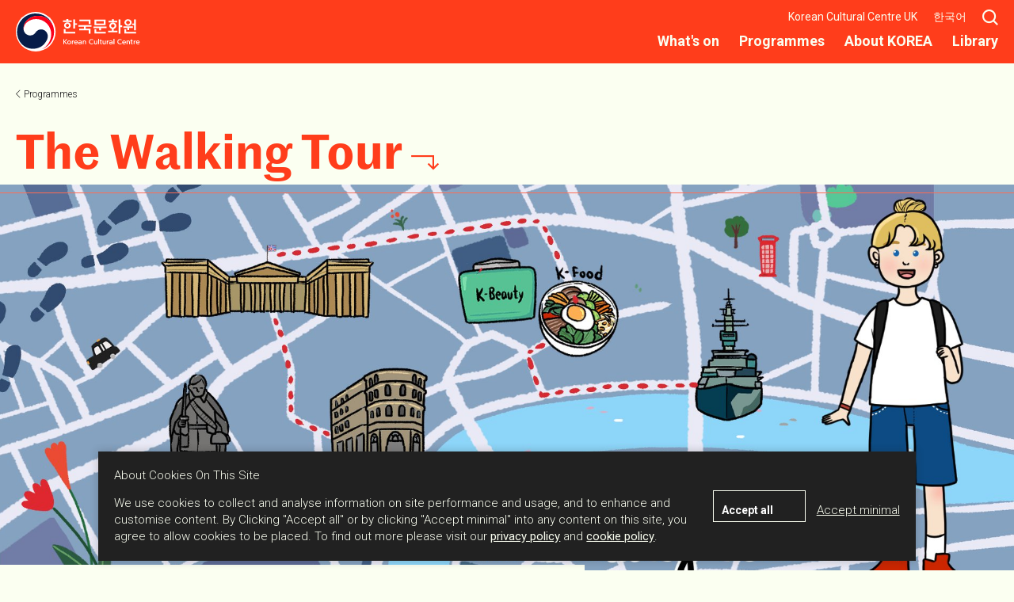

--- FILE ---
content_type: text/html; charset=utf-8
request_url: https://kccuk.org.uk/en/programmes/walking-tour/
body_size: 6401
content:


<!DOCTYPE html>

<html lang="en">
<head>
  <meta charset="utf-8">
  <meta http-equiv="x-ua-compatible" content="ie=edge">
  <meta name="viewport" content="width=device-width, initial-scale=1.0">
  <meta name="format-detection" content="telephone=no">
  <meta name="DC.Contributor" content="Fabrique">
  <link rel="DC.Contributor" href="https://fabrique.nl">

  <title>The Walking Tour | KCCUK</title>
  <meta name="description" content="We are bringing Korea to you with an exclusive walking tour showcasing Korean history, culture, food and more.">
  <meta name="google-site-verification" content="P2PUzFDXS83iHJCnbNSXoAvBUmF-nC_RSdh5Pm4WWkw">

  
    <meta property="og:type" content="website">
    <meta property="og:title" content="The Walking Tour | KCCUK">
    <meta property="og:url" content="https://kccuk.org.uk/en/programmes/walking-tour/">

    
      
    
    <meta property="og:image" content="https://kccuk.org.uk/media/images/KTO_baeneo_weokingtueo2_2000x800.27929d7f.fill-1200x630.jpg">
    <meta property="og:description" content="We are bringing Korea to you with an exclusive walking tour showcasing Korean history, culture, food and more.">
    <meta property="og:site_name " content="KCCUK">
    <meta name="twitter:title" content="The Walking Tour | KCCUK">
    <meta name="twitter:description" content="We are bringing Korea to you with an exclusive walking tour showcasing Korean history, culture, food and more.">
    <meta name="twitter:card" content="summary_large_image">
    <meta name="twitter:site" content="KCCUK">
    <meta property="twitter:image:src" content="https://kccuk.org.uk/media/images/KTO_baeneo_weokingtueo2_2000x800.27929d7f.fill-1200x630.jpg">

  

  
  <!-- Google Tag Manager not enabled -->




  
  <link rel="icon" href="/static/images/favicons/favicon.ico" sizes="16x16 32x32 48x48">
  
  <link rel="apple-touch-icon-precomposed" sizes="152x152"
        href="/static/images/favicons/apple-touch-icon-152x152.png">
  
  <meta name="theme-color" content="#F15A40">
  
  <meta name="application-name" content="KCCUK">
  <meta name="msapplication-TileColor" content="#ffffff">
  
  <meta name="msapplication-TileImage" content="/static/images/favicons/mstile-144x144.png">

  
    <link href="https://fonts.googleapis.com/css?family=Roboto:300,300i,400,400i,700" rel="stylesheet">
  

  
    
    <link type="text/css" href="/static/bundles/main-b9eab95284932f7ae255.min.css" rel="stylesheet" />
  

  
    <script src="/static/nlogger/nlogger.js"></script>
    <script>
      nLogger.configure({
        nth_service_id: "london",
        nth_logging_url_base_http: "https://log.korean-culture.org/nlog", // Server Address (HTTP)
        nth_logging_url_base_https: "https://log.korean-culture.org/nlog" // Server Address (HTTPS)
      });
    </script>
  
</head>

<body class="en">

  <!-- Google Tag Manager not enabled -->




<div class="page" data-controller="link-externalizer">
  <header class="header" data-controller="header">
    <div class="header__container">
      <div class="header__logo">
        <a href="/en/">
          <img src="/static/images/logos/logo.svg" alt="KCCUK"/>
        </a>
      </div>
      <nav class="header__nav">
        
        <div class="header__buttons">
          <button class="header__menu-button">Menu</button>
          


<a href="#" class="header__search-button ">Search</a>


        </div>
        <div class="header__overlay header__nav-wrapper">
          
            


<a href="#" class="header__search-button header__search-button--overlay">Search</a>


          
          <button class="header__close-button header__close-button--overlay">Close</button>
          

<ul class="header__primary-nav">
  
    <li class="header__primary-nav-item"><a href="/en/whatson/">What&#39;s on</a></li>
  
    <li class="header__primary-nav-item"><a href="/en/programmes/">Programmes</a></li>
  
    <li class="header__primary-nav-item"><a href="/en/about-korea/">About KOREA</a></li>
  
    <li class="header__primary-nav-item"><a href="/en/kccuk-library/">Library</a></li>
  
</ul>
<ul class="header__secondary-nav">
  
    <li class="header__secondary-nav-item"><a href="/en/about-us/">Korean Cultural Centre UK</a></li>
  
</ul>

          <span class="header__language">
    <a href="/ko/">
        한국어
    </a>
</span>

        </div>

        <div class="header__overlay header__search-overlay">
          


  <button class="header__close-button header__close-button--overlay">Close</button>
  <form class="header__search-form search search--inverse" method="get" action="/en/search/">
    <label>Search</label>
    <input type="search" value="" placeholder="Type your query here" name="q"/>
    <button class="search__button" type="submit">Search</button>
  </form>


        </div>
        
      </nav>
    </div>
  </header>

  <main>
    
      <article class="page-content" >
        

  





<header
    class="page-header  ">


  

    <div class="page-header__container">
      
        <div class="page-header__back">
          
<a class="link link--back" href="/en/programmes/">Programmes</a>

        </div>
      
      <h1 class="page-header__title  page-header__title--en">The Walking <span>Tour</span></h1>
    </div>

    

    
      
        

<div class="page-header__visual page-header__visual--full">
  
    




<style>
  .background-image.has-hash-f7f0d2cd {
    background-position: 63% 34%;
    background-repeat: no-repeat;
    background-size: cover;
    background-image: url(/media/images/KTO_baeneo_weokingtueo2_2000x800.width-1920.jpg);
  }
</style>

<figure class="background-image has-hash-f7f0d2cd ">
  <div class="page-header__visual-image-wrapper">
    <img alt="" src="/media/images/KTO_baeneo_weokingtueo2_2000x800.27929d7f.fill-1264x506.jpg" width="1264" height="506"/>

  </div>
</figure>

  
</div>

      
      <div class="page-header__content">
        <div class="page-header__intro">
          <div class="page-header__intro-tag"><span class="tag">Community</span></div>
          <h2 class="page-header__intro-title page-header__intro-title--en">Where London Meets Korea</h2>
          
            
          
          <div class="page-header__intro-text">
            <div class="rich-text">
              <div class="rich-text"><p>We are bringing Korea to you with an exclusive walking tour showcasing Korean history, culture, food and more.</p></div>
            </div>
          </div>
        </div>
        
          <section class="page-header__extra-content section section--content section--collapsed"
                   data-controller="class-toggler"
                   data-toggle="section__toggle-button"
                   data-toggle-classes="section--collapsed">

            <div class="section__toggle">
              <button class="section__toggle-button">Read more</button>
            </div>

            
              

<div class="section__content">
  <div class="carousel">

    
      <h3 class="carousel__title carousel__title--en">Where London Meets Korea: The Walking Tour</h3>
    

    
      <div class="carousel__text">
        <div class="rich-text">
          <div class="rich-text"><p></p></div>
        </div>
      </div>
    

    <div class="carousel__container">
      <div class="carousel__slider" data-controller="carousel">
        <div class="carousel__wrapper">

          
            <div class="carousel__slide">
              <div class="carousel__slide-wrapper">
                <figure class="figure figure--slide">
                  <div class="figure__wrapper">
                    <div class="figure__image">
                      <img alt="London Walking Tour" height="289" src="/media/images/51268643234_cf0a52d994_k.2e16d0ba.fill-614x289.jpg" width="614">
                    </div>
                  </div>
                  
                </figure>
              </div>
            </div>
          
            <div class="carousel__slide">
              <div class="carousel__slide-wrapper">
                <figure class="figure figure--slide">
                  <div class="figure__wrapper">
                    <div class="figure__image">
                      <img alt="London Walking Tour" height="289" src="/media/images/51268642474_758127d252_c.2e16d0ba.fill-614x289.jpg" width="614">
                    </div>
                  </div>
                  
                </figure>
              </div>
            </div>
          
            <div class="carousel__slide">
              <div class="carousel__slide-wrapper">
                <figure class="figure figure--slide">
                  <div class="figure__wrapper">
                    <div class="figure__image">
                      <img alt="London Walking Tour" height="289" src="/media/images/51268942975_ad14cc2715_k.2e16d0ba.fill-614x289.jpg" width="614">
                    </div>
                  </div>
                  
                </figure>
              </div>
            </div>
          
            <div class="carousel__slide">
              <div class="carousel__slide-wrapper">
                <figure class="figure figure--slide">
                  <div class="figure__wrapper">
                    <div class="figure__image">
                      <img alt="London Walking Tour" height="289" src="/media/images/51268642959_0271657c6c_k.2e16d0ba.fill-614x289.jpg" width="614">
                    </div>
                  </div>
                  
                </figure>
              </div>
            </div>
          

        </div>
        <div class="carousel__controls">
          <div class="carousel__control carousel__control--previous">Previous</div>
          <div class="carousel__control carousel__control--next">Next</div>
        </div>
      </div>
    </div>

  </div>
</div>

            

          </section>
        

        <div class="page-header__share">
          <ul class="social social--inverse">
  <li class="social__link social__link--twitter"><a title="Share on Twitter"
                                                    href="https://twitter.com/intent/tweet?url=https%3A//kccuk.org.uk/en/programmes/walking-tour/">Twitter</a>
  </li>
  <li class="social__link social__link--facebook"><a title="Share on Facebook"
                                                     href="https://www.facebook.com/sharer.php?u=https%3A//kccuk.org.uk/en/programmes/walking-tour/">Facebook</a>
  </li>
</ul>

        </div>
      </div>
    

    

  

</header>


  <section class="section section--filtered section--highlight">
    <div class="section__container">
      
      <h2 class="section__title section__title--en">Programme <span>events</span></h2>
    </div>
    <div class="events-tabs" data-controller="tabs" data-prefix="events">
      
      
      
        <div id="tab-past" class="events-tabs__panel events-tabs__panel--active" >
          <div class="section__container">
            <div class="section__aside-top applied-filters applied-filters--no-applied">
              <div class="applied-filters__list">
                <button class="applied-filters__item applied-filters__item--clear-all">Clear all</button>
                <button class="applied-filters__item applied-filters__item--clear applied-filters__item--template"></button>
              </div>
            </div>
          </div>
          <div class="section__container">
            <div class="section__results section__results--unfiltered results" data-controller="load-more">
              <div class="results__items">
                
                  
                    


<article
  class="page-card event_page page-card--full page-card--filter-highlight results__item page-card--image"
  data-controller="appear"
  data-class="page-card--hidden"
>
  <a class="page-card__link" href="/en/programmes/walking-tour/where-london-meets-korea-k-pop-themed-walking-tour/">
    <div class="page-card__wrapper">
      
        <figure class="page-card__image">
          <div class="page-card__image-wrapper">
            <img alt="" src="/media/images/walking_tour_1920x.2e16d0ba.fill-405x191.colorize-026AE7.jpg" width="405" height="191"/>

          </div>
        </figure>
      
      <div class="page-card__content">
        
        
          <span class="page-card__date">
            
              14 Aug 2024 - noon
            
          </span>
        

        

        
          <div class="page-card__tag">
            <span class="tag">Community</span>
          </div>
        

        
          <h3 class="page-card__title page-card__title--en">Where London Meets Korea: K-Pop Themed Walking Tour</h3>
        
        <div class="page-card__intro">
            Our popular Walking Tour is back with a K-Pop twist!
        </div>
        
        
          

<span class="page-card__read-more read-more" href="/en/programmes/walking-tour/where-london-meets-korea-k-pop-themed-walking-tour/">Read more</span>

        
      </div>


    </div>
  </a>
</article>

                  
                
                  
                    


<article
  class="page-card event_page page-card--full page-card--filter-highlight results__item page-card--image"
  data-controller="appear"
  data-class="page-card--hidden"
>
  <a class="page-card__link" href="/en/programmes/walking-tour/where-oxford-meets-korea-walking-tour/">
    <div class="page-card__wrapper">
      
        <figure class="page-card__image">
          <div class="page-card__image-wrapper">
            <img alt="" src="/media/images/sabon_-weokingtueo.7876f22d.fill-405x191.colorize-026AE7.jpg" width="405" height="191"/>

          </div>
        </figure>
      
      <div class="page-card__content">
        
        
          <span class="page-card__date">
            
              22 Oct 2023 - 11am
            
          </span>
        

        

        
          <div class="page-card__tag">
            <span class="tag">Community</span>
          </div>
        

        
          <h3 class="page-card__title page-card__title--en">Where Oxford Meets Korea: The Walking Tour</h3>
        
        <div class="page-card__intro">
            Embark on a captivating journey into Korean history and arts right in the heart of Oxford, guided by a Blue Badge Tourist Guide.
        </div>
        
        
          

<span class="page-card__read-more read-more" href="/en/programmes/walking-tour/where-oxford-meets-korea-walking-tour/">Read more</span>

        
      </div>


    </div>
  </a>
</article>

                  
                
                  
                    


<article
  class="page-card event_page page-card--full page-card--filter-highlight results__item page-card--image"
  data-controller="appear"
  data-class="page-card--hidden"
>
  <a class="page-card__link" href="/en/programmes/walking-tour/where-belfast-meets-korea/">
    <div class="page-card__wrapper">
      
        <figure class="page-card__image">
          <div class="page-card__image-wrapper">
            <img alt="" src="/media/images/weokingtueo_belpas.bfd9c398.fill-405x191.colorize-026AE7.jpg" width="405" height="191"/>

          </div>
        </figure>
      
      <div class="page-card__content">
        
        
          <span class="page-card__date">
            
              25 Jun 2022 - 10am
            
          </span>
        

        

        
          <div class="page-card__tag">
            <span class="tag">Community</span>
          </div>
        

        
          <h3 class="page-card__title page-card__title--en">Where Belfast Meets Korea: The Walking Tour</h3>
        
        <div class="page-card__intro">
            Apply by 15 June
        </div>
        
        
          

<span class="page-card__read-more read-more" href="/en/programmes/walking-tour/where-belfast-meets-korea/">Read more</span>

        
      </div>


    </div>
  </a>
</article>

                  
                
                  
                    


<article
  class="page-card event_page page-card--full page-card--filter-highlight results__item page-card--image"
  data-controller="appear"
  data-class="page-card--hidden"
>
  <a class="page-card__link" href="/en/programmes/walking-tour/where-london-meets-korea-liberation-day-walking-tour/">
    <div class="page-card__wrapper">
      
        <figure class="page-card__image">
          <div class="page-card__image-wrapper">
            <img alt="" src="/media/images/KTO_baeneo_weoking.27929d7f.fill-405x191.colorize-026AE7.jpg" width="405" height="191"/>

          </div>
        </figure>
      
      <div class="page-card__content">
        
        
          <span class="page-card__date">
            
              15 Aug 2021 - 10am
            
          </span>
        

        

        
          <div class="page-card__tag">
            <span class="tag">Community</span>
          </div>
        

        
          <h3 class="page-card__title page-card__title--en">Where London Meets Korea: Liberation Day Walking Tour</h3>
        
        <div class="page-card__intro">
            Due to popular demand, our walking tour is back – and this time we’re commemorating Gwangbokjeol (광복절, National Liberation Day) with added stops that are ...
        </div>
        
        
          

<span class="page-card__read-more read-more" href="/en/programmes/walking-tour/where-london-meets-korea-liberation-day-walking-tour/">Read more</span>

        
      </div>


    </div>
  </a>
</article>

                  
                
              </div>
              <div class="results__empty">
                <h3 class="results__empty-title">Oops!</h3>
                <p class="results__empty-message">No events or programmes match your filters</p>
              </div>
              <div class="results__error">
                <span>Unfortunately, the results could not be loaded.</span>
              </div>
              <div class="results__load-more results__load-more--active">
                <a class="link link--load-more" href="/en/programmes/walking-tour/?prefix=past&amp;page=2">Load more results</a>
              </div>
              <div class="results__loader">
                <div class="loader loader--highlight2"></div>
              </div>
            </div>
            
          </div>
        </div>
      
    </div>
  </section>

  
    <section class="section ">
      

<section class="section">
  <div class="section__container">
    <h2 class="section__title section__title--en">In Partnership <span>with</span></h2>
    <div class="sponsor-carousel">
      <div class="sponsor-carousel__container">
        <div class="sponsor-carousel__slider" data-controller="sponsor-carousel">
          <div class="sponsor-carousel__wrapper">
            
              
                
                
                  <div class="sponsor-carousel__slide sponsor-carousel__slide--header">
                    <div class="sponsor-carousel__slide-wrapper">
                      <span class="sponsor-carousel__slide-header">Korea Tourism Organization London</span>
                      <a href="https://knto.or.kr/eng/index" target="_blank" rel="noopener noreferrer">
                        <div class="sponsor-carousel__image-wrapper">
                          <img src="/media/images/ImagineyourKorea_BI_PNG.height-70.png"/>
                        </div>
                      </a>
                    </div>
                  </div>
                
              
            
          </div>
        </div>
        <div class="sponsor-carousel__controls">
          <div class="sponsor-carousel__control sponsor-carousel__control--previous">Previous</div>
          <div class="sponsor-carousel__control sponsor-carousel__control--next">Next</div>
        </div>
      </div>
    </div>
  </div>
</section>

    </section>
  


      </article>
      
  

    
    
  
  <div class="newsletter-popup" data-controller="newsletter-popup">
    <div class="newsletter-popup__container">
      <div class="newsletter-popup__wrapper">
        <button class="newsletter-popup__close">Close</button>
        <h3 class="newsletter-popup__title newsletter-popup__title--en ">Stay <span>up-to-date!</span></h3>
        <p class="newsletter-popup__text">Subscribe to our newsletter and stay up-to-date with our latest news.</p>
        <div class="newsletter-popup__form" data-controller="inline-form">
          


  <form class="form" action="/newsletter/popup/" novalidate method="post">
    <input type='hidden' name='csrfmiddlewaretoken' value='lMcjmNdbRoTbS9mfOLQoj4R6sUuIXL3N5VEovoGM92tkLoxUuTLuZjmc5Hv1qh2k' />
    <div
        class="form__row form__row--highlight newsletter-popup__form-input ">
      <input type="email" name="popup-email" maxlength="100" placeholder="Email address" required id="id_popup-email" />
      <button
          class="button button--highlight-inverse button--submit">Sign up</button>
      
    </div>
    <div class="form__row form__row--highlight ">
      <input type="checkbox" name="popup-agree" required id="id_popup-agree" /><label for="id_popup-agree">I agree to receive occasional emails and have read the <a href="/en/privacy-policy/">privacy policy</a></label>
      
    </div>
  </form>


        </div>
      </div>
    </div>
  </div>
  

  </main>

  <footer class="footer section">
    <div class="section__container">
      
        


<div class="footer__content">
  <div class="footer__newsletter">
    <h3 class="footer__title footer__title--en">Stay <span>up-to-date!</span></h3>
    <p>Subscribe to our newsletter and stay up-to-date with our latest news.</p>
    <div class="footer__newsletter-form" data-controller="inline-form">
      


  <form class="footer__newsletter-form form" action="/newsletter/footer/" novalidate method="post">
    <div class="form__row form__row--inverse footer__newsletter-form-input">
      <input type="email" name="footer-email" maxlength="100" placeholder="Email address" required id="id_footer-email" />
      <button class="button button--inverse button--submit">Sign up</button>
      
    </div>
    <div class="form__row form__row--inverse footer__newsletter-form-checkbox">
      <input type="checkbox" name="footer-agree" required id="id_footer-agree" /><label for="id_footer-agree">I agree to receive occasional emails and have read the <a href="/en/privacy-policy/">privacy policy</a></label>
      
    </div>
    <input type='hidden' name='csrfmiddlewaretoken' value='lMcjmNdbRoTbS9mfOLQoj4R6sUuIXL3N5VEovoGM92tkLoxUuTLuZjmc5Hv1qh2k' />
  </form>


    </div>
  </div>
  <div class="footer__nav">
    <h3 class="footer__title footer__title--en"><span>KCCUK</span></h3>
    <ul class="footer__nav-list">
    
      <li class="footer__nav-item"><a href="/en/about-korea/">About KOREA</a></li>
    
      <li class="footer__nav-item"><a href="/en/koreaonline/">Korean Arts and Culture</a></li>
    
      <li class="footer__nav-item"><a href="/en/news/">News</a></li>
    
      <li class="footer__nav-item"><a href="/en/jobs-opportunities/">Jobs &amp; Opportunities</a></li>
    
      <li class="footer__nav-item"><a href="/en/archive/">Archive</a></li>
    
      <li class="footer__nav-item"><a href="/en/privacy-policy/">Privacy Policy</a></li>
    
    </ul>
  </div>
  <div class="footer__visit">
    <h3 class="footer__title footer__title--en">Visit <span>us</span></h3>
    <div class="footer__visit-text">
      <div class="rich-text"><p>Mon - Fri 10:00 - 17:30</p></div>
    </div>
    
      
      

<a class="page-footer__visit-link read-more" href="/en/about-us/contact-us/">Contact us</a>

    
  </div>
</div>
<div class="footer__bottom">
  <ul class="footer__social social">
    
      <li class="social__link social__link--facebook">
          <a title="Facebook" href="https://www.facebook.com/KCCUK" target="_blank" rel="noopener noreferrer">
              Facebook
          </a>
      </li>
    
      <li class="social__link social__link--insta">
          <a title="Instagram" href="https://www.instagram.com/kccuk/" target="_blank" rel="noopener noreferrer">
              Instagram
          </a>
      </li>
    
      <li class="social__link social__link--twitter">
          <a title="Twitter" href="https://twitter.com/KCCUK" target="_blank" rel="noopener noreferrer">
              Twitter
          </a>
      </li>
    
      <li class="social__link social__link--youtube">
          <a title="YouTube" href="https://www.youtube.com/user/thekccuk" target="_blank" rel="noopener noreferrer">
              YouTube
          </a>
      </li>
    
      <li class="social__link social__link--flickr">
          <a title="Flickr" href="https://www.flickr.com/photos/kccuk" target="_blank" rel="noopener noreferrer">
              Flickr
          </a>
      </li>
    
  </ul>
  <span class="footer__bottom-line">
    Copyright © Korean Cultural Centre UK. All Right Reserved.
  </span>
</div>

      
    </div>
  </footer>

  <div class="cookie-message" data-controller="cookie-message">
    <div class="cookie-message__container">
      <div class="cookie-message__wrapper">
        <div class="cookie-message__message">
          
            <div class="rich-text"><p>About Cookies On This Site</p><p>We use cookies to collect and analyse information on site performance and usage, and to enhance and customise content. By Clicking &quot;Accept all&quot; or by clicking &quot;Accept minimal&quot; into any content on this site, you agree to allow cookies to be placed. To find out more please visit our <a href="https://kccuk.org.uk/en/privacy-policy/">privacy policy</a> and <a href="https://kccuk.org.uk/en/privacy-policy/cookie-policy/">cookie policy</a>.</p></div>
          
        </div>
        <div class="cookie-message__buttons">
          <button class="cookie-message__button button button--inverse" data-level="all">Accept all</button>
          <a href="#" class="cookie-message__button cookie-message__link" data-level="minimal">Accept minimal</a>
        </div>
      </div>
    </div>
  </div>

</div>


  
  <script type="text/javascript" src="/static/bundles/main-b9eab95284932f7ae255.min.js" ></script>





<!-- Global site tag (gtag.js) - Google Analytics -->
<script async src="https://www.googletagmanager.com/gtag/js?id=UA-134627131-1"></script>
<script>
  window.dataLayer = window.dataLayer || [];
  function gtag(){dataLayer.push(arguments);}
  gtag('js', new Date());

  gtag('config', 'UA-134627131-1');
</script>

<script>
  nLogger.log();
</script>


</body>
</html>


--- FILE ---
content_type: text/css
request_url: https://kccuk.org.uk/static/bundles/main-b9eab95284932f7ae255.min.css
body_size: 15704
content:
/* http://meyerweb.com/eric/tools/css/reset/
   v4.0 | 20180602
   License: none (public domain)
*/

html, body, div, span, applet, object, iframe,
h1, h2, h3, h4, h5, h6, p, blockquote, pre,
a, abbr, acronym, address, big, cite, code,
del, dfn, em, img, ins, kbd, q, s, samp,
small, strike, strong, sub, sup, tt, var,
b, u, i, center,
dl, dt, dd, ol, ul, li,
fieldset, form, label, legend,
table, caption, tbody, tfoot, thead, tr, th, td,
article, aside, canvas, details, embed,
figure, figcaption, footer, header, hgroup,
main, menu, nav, output, ruby, section, summary,
time, mark, audio, video {
	margin: 0;
	padding: 0;
	border: 0;
	font-size: 100%;
	font: inherit;
	vertical-align: baseline;
}
/* HTML5 display-role reset for older browsers */
article, aside, details, figcaption, figure,
footer, header, hgroup, main, menu, nav, section {
	display: block;
}
/* HTML5 hidden-attribute fix for newer browsers */
*[hidden] {
    display: none;
}
body {
	line-height: 1;
}
ol, ul {
	list-style: none;
}
blockquote, q {
	quotes: none;
}
blockquote:before, blockquote:after,
q:before, q:after {
	content: '';
	content: none;
}
table {
	border-collapse: collapse;
	border-spacing: 0;
}

@font-face{font-family:'kcc-icons';src:url("/static/fonts/kcc-icons.woff?m5dlnb") format("woff"),url("/static/fonts/kcc-icons.svg?m5dlnb#kcc-icons") format("svg");font-weight:normal;font-style:normal}@font-face{font-family:'Marr Sans';src:url("/static/fonts/MarrSans-Semibold-Web.woff2") format("woff2"),url("/static/fonts/MarrSans-Semibold-Web.woff") format("woff");font-weight:400;font-style:normal;font-stretch:normal}a{cursor:pointer;color:inherit}body{font-family:"Roboto","Arial",sans-serif;font-size:15px;line-height:21px;font-weight:300;background-color:#FBFFF1;color:#212121}.ko body{font-family:"Noto Sans KR",sans-serif}*::-moz-selection{background-color:#ff6c53;color:#FBFFF1}*::selection{background-color:#ff6c53;color:#FBFFF1}*,*::after,*::before{-moz-osx-font-smoothing:grayscale;-webkit-font-smoothing:antialiased;box-sizing:border-box;font-size:inherit;line-height:inherit}::before,::after{text-decoration:inherit;vertical-align:inherit}:root{-ms-overflow-style:-ms-autohiding-scrollbar;overflow-y:auto;-webkit-text-size-adjust:100%;-moz-text-size-adjust:100%;-ms-text-size-adjust:100%;text-size-adjust:100%}:root{-moz-osx-font-smoothing:grayscale;-webkit-font-smoothing:antialiased}select,textarea,input[type=text],input[type=email],input[type=search],input[type=date],input[type=password]{font-family:"Roboto","Arial",sans-serif;font-size:15px;line-height:21px;font-weight:300;-webkit-appearance:none;-moz-appearance:none;appearance:none;background:transparent;border-radius:0;border:1px solid #ff6c53;color:currentColor;display:block;height:40px;outline:none;padding:7px 12px 8px;transition:all 0.3s ease-in-out}.ko select,.ko textarea,.ko input[type=text],.ko input[type=email],.ko input[type=search],.ko input[type=date],.ko input[type=password]{font-family:"Noto Sans KR",sans-serif}select:focus,textarea:focus,input[type=text]:focus,input[type=email]:focus,input[type=search]:focus,input[type=date]:focus,input[type=password]:focus{border-color:#212121;outline:none}html.is-ios select,html.is-ios textarea,html.is-ios input[type=text],html.is-ios input[type=email],html.is-ios input[type=search],html.is-ios input[type=date],html.is-ios input[type=password]{font-size:16px}textarea,input[type=text],input[type=email],input[type=search],input[type=date],input[type=password]{width:100%}textarea::-webkit-input-placeholder,input[type=text]::-webkit-input-placeholder,input[type=email]::-webkit-input-placeholder,input[type=search]::-webkit-input-placeholder,input[type=date]::-webkit-input-placeholder,input[type=password]::-webkit-input-placeholder{color:currentColor;opacity:0.5}textarea:-ms-input-placeholder,input[type=text]:-ms-input-placeholder,input[type=email]:-ms-input-placeholder,input[type=search]:-ms-input-placeholder,input[type=date]:-ms-input-placeholder,input[type=password]:-ms-input-placeholder{color:currentColor;opacity:0.5}textarea::-ms-input-placeholder,input[type=text]::-ms-input-placeholder,input[type=email]::-ms-input-placeholder,input[type=search]::-ms-input-placeholder,input[type=date]::-ms-input-placeholder,input[type=password]::-ms-input-placeholder{color:currentColor;opacity:0.5}textarea::placeholder,input[type=text]::placeholder,input[type=email]::placeholder,input[type=search]::placeholder,input[type=date]::placeholder,input[type=password]::placeholder{color:currentColor;opacity:0.5}textarea{resize:none;height:auto}select{background-image:url("/static/images/svg/dropdown.svg");background-position:right center;background-repeat:no-repeat;background-size:40px 40px;cursor:pointer;outline:none;padding:5px 30px 5px 12px;position:relative;width:100%}select option{color:#212121;outline:none}@media all and (-ms-high-contrast: none), (-ms-high-contrast: active){select{background:none;padding-right:0}}input[type=checkbox],input[type=radio]{opacity:0.01;position:absolute}input[type=checkbox]+label,input[type=radio]+label{font-family:"Roboto","Arial",sans-serif;font-size:15px;line-height:21px;font-weight:300;color:#ff3d1b;position:relative;cursor:pointer;padding-left:25px;display:inline-block}.ko input[type=checkbox]+label,.ko input[type=radio]+label{font-family:"Noto Sans KR",sans-serif}input[type=checkbox]+label::before,input[type=checkbox]+label::after,input[type=radio]+label::before,input[type=radio]+label::after{display:block;content:'';position:absolute}input[type=checkbox]+label::before,input[type=radio]+label::before{left:0;top:0;width:18px;height:18px;border:1px solid #ff6c53}input[type=checkbox]+label::after,input[type=radio]+label::after{top:2px;left:2px;width:14px;height:14px;display:none;background-color:#ff3d1b}input[type=checkbox]:focus+label::before,input[type=radio]:focus+label::before{border-color:#212121;outline:none}input[type=radio]+label::before,input[type=radio]+label::after{border-radius:50%}input[type=checkbox]:checked+label::after,input[type=radio]:checked+label::after{display:block}input[type="search"]::-webkit-search-decoration,input[type="search"]::-webkit-search-cancel-button,input[type="search"]::-webkit-search-results-button,input[type="search"]::-webkit-search-results-decoration,input::-ms-clear{display:block}label{display:block;cursor:pointer}audio:not([controls]){display:none}img{display:block}button,img{margin:0;padding:0;border:0;font-size:100%;font:inherit;vertical-align:baseline}.button{font-family:"Roboto","Arial",sans-serif;font-size:14px;line-height:14px;font-weight:700;-webkit-appearance:none;-moz-appearance:none;appearance:none;background-color:transparent;border-radius:0;border:none;cursor:pointer;outline:0;text-decoration:none;transition:all 0.3s ease-in-out;background-color:#FBFFF1;border:1px solid #212121;color:#212121;display:inline-block;padding:17px 40px 7px 10px;position:relative;transition:all 0.3s ease-in-out;white-space:nowrap}.ko .button{font-family:"Noto Sans KR",sans-serif}html.no-touch .button:hover{color:#fff;background-color:#212121}html.no-touch .button:hover::after{background-color:#212121}html.touch .button:active{color:#fff;background-color:#212121}html.touch .button:active::after{background-color:#212121}.button::after{background-color:#FBFFF1;transition:all 0.3s ease-in-out}.button:focus{outline:none;text-decoration:underline}.button:focus:after{text-decoration:none}.button::-moz-focus-inner{border:0}.button--upload::after{-moz-osx-font-smoothing:grayscale;-webkit-font-smoothing:antialiased;font-family:"kcc-icons";font-style:normal;font-variant:normal;font-weight:normal;line-height:1;speak:none;text-transform:none;font-size:15px;vertical-align:middle;content:"\E90E";position:absolute;bottom:8px;right:18px}.button--expand{padding:17px 50px 17px 10px}.button--expand::after{-moz-osx-font-smoothing:grayscale;-webkit-font-smoothing:antialiased;font-family:"kcc-icons";font-style:normal;font-variant:normal;font-weight:normal;line-height:1;speak:none;text-transform:none;font-size:15px;vertical-align:middle;content:"\E90E";position:absolute;bottom:16px;right:18px}.button--expand-small{padding:12px 50px 12px 10px}.button--expand-small::after{-moz-osx-font-smoothing:grayscale;-webkit-font-smoothing:antialiased;font-family:"kcc-icons";font-style:normal;font-variant:normal;font-weight:normal;line-height:1;speak:none;text-transform:none;font-size:15px;vertical-align:middle;content:"\E90E";position:absolute;bottom:11px;right:18px}.button--collapse{padding:17px 50px 17px 10px}.button--collapse::after{-moz-osx-font-smoothing:grayscale;-webkit-font-smoothing:antialiased;font-family:"kcc-icons";font-style:normal;font-variant:normal;font-weight:normal;line-height:1;speak:none;text-transform:none;font-size:15px;vertical-align:middle;content:"\E90C";position:absolute;bottom:16px;right:18px}.button--submit::after,.button--cta::after{-moz-osx-font-smoothing:grayscale;-webkit-font-smoothing:antialiased;font-family:"kcc-icons";font-style:normal;font-variant:normal;font-weight:normal;line-height:1;speak:none;text-transform:none;font-size:30px;vertical-align:middle;content:"\E905";position:absolute;margin-left:7px;width:15px;overflow:hidden;bottom:0;direction:rtl}html.no-touch .button--submit:hover::after,html.no-touch .button--cta:hover::after{width:20px}html.touch .button--submit:active::after,html.touch .button--cta:active::after{width:20px}.button--external{padding-right:35px}.button--external::after{-moz-osx-font-smoothing:grayscale;-webkit-font-smoothing:antialiased;font-family:"kcc-icons";font-style:normal;font-variant:normal;font-weight:normal;line-height:1;speak:none;text-transform:none;font-size:20px;vertical-align:middle;content:"\E906";position:absolute;display:block;width:20px;height:20px;top:-1px;right:-1px;background-color:#FBFFF1;-webkit-transform:translate(0, 0);transform:translate(0, 0)}html.no-touch .button--external:hover::after{-webkit-transform:translate(-4px, 4px);transform:translate(-4px, 4px)}html.touch .button--external:active::after{-webkit-transform:translate(-4px, 4px);transform:translate(-4px, 4px)}.button--external.button--inverse::after{background-color:#212121}.button.button--inverse{color:#fff;background-color:#212121;border-color:#FBFFF1}.button.button--inverse::after{background-color:#212121;transition:all 0.3s ease-in-out}html.no-touch .button.button--inverse:hover{background-color:#FBFFF1;color:#212121}html.no-touch .button.button--inverse:hover::after{background-color:#FBFFF1}html.touch .button.button--inverse:active{background-color:#FBFFF1;color:#212121}html.touch .button.button--inverse:active::after{background-color:#FBFFF1}.button.button--highlight{color:#FBFFF1;background-color:#ff3d1b;border-color:#ff3d1b}.button.button--highlight::after{background-color:#ff3d1b;transition:all 0.3s ease-in-out}.button.button--highlight-inverse{background-color:#ff3d1b;color:#FBFFF1;border-color:#FBFFF1}.button.button--highlight-inverse::after{background-color:#ff3d1b;transition:all 0.3s ease-in-out}html.no-touch .button.button--highlight-inverse:hover{background-color:#FBFFF1;color:#ff3d1b;border-color:#FBFFF1}html.no-touch .button.button--highlight-inverse:hover::after{color:#ff3d1b;background-color:#FBFFF1}html.touch .button.button--highlight-inverse:active{background-color:#FBFFF1;color:#ff3d1b;border-color:#FBFFF1}html.touch .button.button--highlight-inverse:active::after{color:#ff3d1b;background-color:#FBFFF1}.download{display:block;padding-left:35px;text-decoration:none;margin-bottom:20px}html.no-touch .download:hover{color:#ff3d1b}html.touch .download:active{color:#ff3d1b}.download:last-child{margin-bottom:0}.download__date{font-family:"Roboto","Arial",sans-serif;font-size:12px;line-height:18px;font-weight:300;display:block;margin-bottom:5px}.ko .download__date{font-family:"Noto Sans KR",sans-serif}.download__title{font-family:"Roboto","Arial",sans-serif;font-size:16px;line-height:24px;font-weight:300;display:inline-block;text-decoration:underline;position:relative}.ko .download__title{font-family:"Noto Sans KR",sans-serif}.download__title::before{-moz-osx-font-smoothing:grayscale;-webkit-font-smoothing:antialiased;font-family:"kcc-icons";font-style:normal;font-variant:normal;font-weight:normal;line-height:1;speak:none;text-transform:none;font-size:20px;vertical-align:middle;content:"\E90A";position:absolute;text-decoration:none;top:1px;left:-35px}.link{color:inherit;transition:all 0.3s ease-in-out}.link--back{text-decoration:none}.link--back::before{-moz-osx-font-smoothing:grayscale;-webkit-font-smoothing:antialiased;font-family:"kcc-icons";font-style:normal;font-variant:normal;font-weight:normal;line-height:1;speak:none;text-transform:none;font-size:10px;vertical-align:baseline;content:"\E908"}html.no-touch .link--back:hover{color:#ff3d1b}html.touch .link--back:active{color:#ff3d1b}.link--standalone{font-family:"Roboto","Arial",sans-serif;font-size:12px;line-height:14px;font-weight:400;text-transform:uppercase;padding-top:10px;padding-bottom:10px}.ko .link--standalone{font-family:"Noto Sans KR",sans-serif}html.no-touch .link--standalone:hover{color:#ff3d1b}html.touch .link--standalone:active{color:#ff3d1b}.link--load-more{-webkit-appearance:none;-moz-appearance:none;appearance:none;background-color:transparent;border-radius:0;border:none;cursor:pointer;outline:0;text-decoration:none;transition:all 0.3s ease-in-out;font-family:"Roboto","Arial",sans-serif;font-size:14px;line-height:14px;font-weight:700;text-decoration:none;padding-top:10px;padding-bottom:10px}.ko .link--load-more{font-family:"Noto Sans KR",sans-serif}.link--load-more::after{-moz-osx-font-smoothing:grayscale;-webkit-font-smoothing:antialiased;font-family:"kcc-icons";font-style:normal;font-variant:normal;font-weight:normal;line-height:1;speak:none;text-transform:none;font-size:14px;vertical-align:text-top;content:"\E90E";padding-left:8px;transition:all 0.3s ease-in-out;-webkit-transform:rotate(0);transform:rotate(0);-webkit-transform-origin:15px 8px;transform-origin:15px 8px;display:inline-block}html.no-touch .link--load-more:hover::after{-webkit-transform:rotate(180deg);transform:rotate(180deg)}html.touch .link--load-more:active::after{-webkit-transform:rotate(180deg);transform:rotate(180deg)}.link--clear{-webkit-appearance:none;-moz-appearance:none;appearance:none;background-color:transparent;border-radius:0;border:none;cursor:pointer;outline:0;text-decoration:none;transition:all 0.3s ease-in-out;font-family:"Roboto","Arial",sans-serif;font-size:14px;line-height:14px;font-weight:700;text-decoration:none;padding-top:10px;padding-bottom:10px}.ko .link--clear{font-family:"Noto Sans KR",sans-serif}.link--clear::after{-moz-osx-font-smoothing:grayscale;-webkit-font-smoothing:antialiased;font-family:"kcc-icons";font-style:normal;font-variant:normal;font-weight:normal;line-height:1;speak:none;text-transform:none;font-size:14px;vertical-align:text-top;content:"\E912";padding-left:8px;transition:all 0.3s ease-in-out;-webkit-transform:rotate(0);transform:rotate(0);-webkit-transform-origin:15px 8px;transform-origin:15px 8px;display:inline-block}html.no-touch .link--clear:hover::after{-webkit-transform:rotate(180deg);transform:rotate(180deg)}html.touch .link--clear:active::after{-webkit-transform:rotate(180deg);transform:rotate(180deg)}@-webkit-keyframes circle-loader{0%{-webkit-transform:rotate(0deg);transform:rotate(0deg)}100%{-webkit-transform:rotate(360deg);transform:rotate(360deg)}}@keyframes circle-loader{0%{-webkit-transform:rotate(0deg);transform:rotate(0deg)}100%{-webkit-transform:rotate(360deg);transform:rotate(360deg)}}.loader{margin:0 auto;width:40px;height:40px;position:relative;border-radius:50%;background:#ff3d1b;background:linear-gradient(to right, #ff3d1b 10%, rgba(255,61,27,0) 42%);-webkit-animation:circle-loader 1s infinite linear;animation:circle-loader 1s infinite linear;-webkit-transform:translateZ(0);transform:translateZ(0)}.loader:before{width:50%;height:50%;background:#ff3d1b;border-radius:100% 0 0 0;position:absolute;top:0;left:0;content:''}.loader::after{background:#FBFFF1;width:75%;height:75%;border-radius:50%;content:'';margin:auto;position:absolute;top:0;left:0;bottom:0;right:0}.loader--highlight2::after{background:#FFF7C5}.loader--highlight::after{background:#FCEE8D}.read-more{font-family:"Roboto","Arial",sans-serif;font-size:15px;line-height:15px;font-weight:700;text-decoration:none;border-bottom:1px solid currentColor;display:inline-block;position:relative;padding-right:15px;padding-bottom:5px;transition:all 0.3s ease-in-out}.ko .read-more{font-family:"Noto Sans KR",sans-serif}.read-more::after{-moz-osx-font-smoothing:grayscale;-webkit-font-smoothing:antialiased;font-family:"kcc-icons";font-style:normal;font-variant:normal;font-weight:normal;line-height:1;speak:none;text-transform:none;font-size:1em;vertical-align:middle;content:"\E910";position:absolute;bottom:-0.5em;right:-1px}html.no-touch .read-more:hover{padding-right:30px}html.touch .read-more:active{padding-right:30px}html.no-touch a:hover .read-more{padding-right:30px}html.touch a:active .read-more{padding-right:30px}.tag{font-family:"Roboto","Arial",sans-serif;font-size:12px;text-transform:uppercase;letter-spacing:0.7px;line-height:17px;font-weight:300;color:#212121;display:inline-block}.ko .tag{font-family:"Noto Sans KR",sans-serif}.blockquote{font-family:"Roboto","Arial",sans-serif;font-size:22px;line-height:30px;font-weight:300;border:1px solid #ff6c53;color:#ff3d1b;padding:60px 25px 25px 15px;position:relative}.ko .blockquote{font-family:"Noto Sans KR",sans-serif}.blockquote__footer{font-family:"Roboto","Arial",sans-serif;font-size:11px;font-weight:300;letter-spacing:0.7px;line-height:19px;text-transform:uppercase;background-color:#FBFFF1;padding:0 10px;position:absolute;bottom:-9px;left:7px}.ko .blockquote__footer{font-family:"Noto Sans KR",sans-serif}.cookie-message{bottom:0;left:0;overflow:hidden;padding-bottom:12px;pointer-events:none;position:fixed;width:100%;z-index:21;opacity:0;-webkit-transform:translateY(100%);transform:translateY(100%);transition:all 0.3s ease-in-out}.cookie-message--deferred{height:100%;left:0;position:absolute;top:0;width:100%;z-index:0;-webkit-transform:translateY(0);transform:translateY(0)}.cookie-message--deferred .cookie-message__wrapper{flex-direction:column;height:100%;justify-content:center;margin:0;width:100%}.cookie-message--deferred .cookie-message__message{flex:1;margin-bottom:10px;text-align:center}.cookie-message--deferred .cookie-message__container{height:100%;margin:0;width:100%}.cookie-message--deferred-visible{opacity:1}.cookie-message__container{clear:both;margin:auto;width:100%;max-width:420px;padding-top:10px}.cookie-message__container::after{clear:both;content:"";display:block}@media (min-width: 640px){.cookie-message__container{max-width:800px}}@media (min-width: 960px){.cookie-message__container{max-width:1280px;padding-left:8px;padding-right:8px}}.cookie-message__wrapper{background-color:#212121;box-shadow:0 0 10px 1px rgba(33,33,33,0.2);color:#FBFFF1;display:flex;flex-direction:column;opacity:1;padding:20px;pointer-events:all;-webkit-transform:translateX(0);transform:translateX(0);transition:all 0.3s ease-in-out}@media (max-width: 639px){.cookie-message__wrapper{width:100%;padding-left:12px;padding-right:12px}}@media (min-width: 640px){.cookie-message__wrapper{align-items:center;flex-direction:row}}@media (min-width: 960px){.cookie-message__wrapper{width:calc(83.33333% - 22px);float:left;margin-left:12px;margin-left:calc(8.33333% - 13px + 24px)}}.cookie-message__message{display:flex;flex:1;margin-bottom:10px}@media (min-width: 640px){.cookie-message__message{align-items:center;margin-bottom:0;padding-right:10px}}.cookie-message--visible{opacity:1;-webkit-transform:translateY(0);transform:translateY(0)}.cookie-message__button{white-space:nowrap}.cookie-message__button:first-child{margin-right:10px}.download-list:after{content:" ";display:table;clear:both}.download-list--stand-alone{margin-bottom:30px}@media (max-width: 959px){.download-list--stand-alone{width:100%;padding-left:12px;padding-right:12px}}@media (min-width: 960px){.download-list--stand-alone{margin-bottom:40px}}@media (min-width: 960px){.download-list--stand-alone .download-list__title{width:calc(100% - 24px);float:left;margin-left:12px}}@media (min-width: 960px){.download-list--stand-alone .download-list__items{width:calc(50% - 18px);float:left;margin-left:12px;margin-left:calc(8.33333% - 13px + 24px)}}.download-list--collapsed .download-list__items{display:none}.download-list--expanded .download-list__items{display:block}.download-list__title{font-family:"Marr Sans","Times New Roman",serif;font-weight:normal;font-size:18px;line-height:22px;font-weight:normal;margin-bottom:20px}.download-list__title--ko{font-family:"Roboto","Arial",sans-serif;font-size:18px;line-height:22px;font-weight:normal;font-weight:600}.ko .download-list__title--ko{font-family:"Noto Sans KR",sans-serif}.download-list--collapsable .download-list__title{cursor:pointer}.download-list--collapsable .download-list__title::after{-moz-osx-font-smoothing:grayscale;-webkit-font-smoothing:antialiased;font-family:"kcc-icons";font-style:normal;font-variant:normal;font-weight:normal;line-height:1;speak:none;text-transform:none;font-size:14px;vertical-align:text-top;content:"\E90E";padding-left:8px;transition:all 0.3s ease-in-out;-webkit-transform:rotate(0);transform:rotate(0);-webkit-transform-origin:15px 8px;transform-origin:15px 8px;display:inline-block}html.no-touch .download-list--collapsable .download-list__title:hover::after{-webkit-transform:rotate(180deg);transform:rotate(180deg)}html.touch .download-list--collapsable .download-list__title:active::after{-webkit-transform:rotate(180deg);transform:rotate(180deg)}html.no-touch .download-list--collapsable .download-list__title:hover{text-decoration:underline}html.no-touch .download-list--collapsable .download-list__title:hover::after{text-decoration:underline}html.no-touch .download-list--collapsable .download-list__title:hover::after{text-decoration:none}html.touch .download-list--collapsable .download-list__title:active{text-decoration:underline}html.touch .download-list--collapsable .download-list__title:active::after{text-decoration:underline}html.touch .download-list--collapsable .download-list__title:active::after{text-decoration:none}.download-list--expanded .download-list__title::after{content:"\E90C"}.event-metadata{background-color:#FBFFF1;color:#ff3d1b;margin-bottom:5px}html.no-touch .event-metadata:not(.event-metadata--expanded):hover{background-color:#ff3d1b;color:#FBFFF1}html.touch .event-metadata:not(.event-metadata--expanded):active{background-color:#ff3d1b;color:#FBFFF1}.event-metadata__title{font-family:"Roboto","Arial",sans-serif;font-size:16px;line-height:22px;font-weight:400;width:100%;padding:15px 40px 15px 12px;position:relative;cursor:pointer;border:1px solid #ff6c53}.ko .event-metadata__title{font-family:"Noto Sans KR",sans-serif}.event-metadata__title::before{-moz-osx-font-smoothing:grayscale;-webkit-font-smoothing:antialiased;font-family:"kcc-icons";font-style:normal;font-variant:normal;font-weight:normal;line-height:1;speak:none;text-transform:none;font-size:14px;vertical-align:middle;content:"\E907";position:absolute;width:40px;text-align:center;right:0;top:19px;transition:-webkit-transform 0.1s ease-in-out;transition:transform 0.1s ease-in-out;transition:transform 0.1s ease-in-out, -webkit-transform 0.1s ease-in-out}.event-metadata__title>span{font-family:"Roboto","Arial",sans-serif;font-size:15px;line-height:21px;font-weight:300;display:block;font-weight:400}.ko .event-metadata__title>span{font-family:"Noto Sans KR",sans-serif}.event-metadata__row{border-top:1px solid #FBFFF1;margin-left:-12px;margin-right:-12px;padding:12px;width:calc(100% + 24px)}.event-metadata__row{font-family:"Roboto","Arial",sans-serif;font-size:15px;line-height:21px;font-weight:300;font-weight:700}.ko .event-metadata__row{font-family:"Noto Sans KR",sans-serif}.event-metadata__row:after{content:" ";display:table;clear:both}.event-metadata__row>h4{font-family:"Roboto","Arial",sans-serif;font-size:11px;font-weight:300;letter-spacing:0.7px;line-height:19px;text-transform:uppercase;width:33.3333%;float:left;font-weight:400}.ko .event-metadata__row>h4{font-family:"Noto Sans KR",sans-serif}.event-metadata__row p{float:left;width:66.6667%}.event-metadata__row p>a{color:#FBFFF1;cursor:pointer;text-decoration:underline;transition:color 0.3s ease-in-out}html.no-touch .event-metadata__row p>a:hover{color:#212121;text-decoration:underline}html.touch .event-metadata__row p>a:active{color:#212121;text-decoration:underline}.event-metadata__button{text-align:right;background-color:#FBFFF1;margin-left:-12px;margin-right:-12px;width:calc(100% + 24px);padding-top:5px;padding-right:2px;padding-bottom:20px}.event-metadata--expanded .event-metadata__title::before{-webkit-transform:rotate(180deg);transform:rotate(180deg)}.event-metadata__details{display:none;overflow:hidden;padding:0 10px}.event-metadata--expanded{background-color:#ff3d1b;color:#FBFFF1;border:none}.event-metadata--expanded .event-metadata__title{border-color:#ff3d1b}.event-metadata--expanded .event-metadata__details{display:block}.event-metadata--past{background-color:#FBFFF1;color:#ff3d1b;border:1px solid #ff6c53;position:relative;overflow:hidden}.event-metadata--past .event-metadata__title{border:0}.event-metadata--past .event-metadata__details{color:#ff3d1b}.event-metadata--past .event-metadata__row{border-top:1px solid #ff6c53}.event-metadata--past .event-metadata__row p>a{color:#ff3d1b;cursor:pointer;text-decoration:underline;transition:color 0.3s ease-in-out}html.no-touch .event-metadata--past .event-metadata__row p>a:hover{color:#212121;text-decoration:underline}html.touch .event-metadata--past .event-metadata__row p>a:active{color:#212121;text-decoration:underline}.event-metadata--past::before{font-family:"Roboto","Arial",sans-serif;font-size:12px;text-transform:uppercase;letter-spacing:0.7px;line-height:17px;font-weight:300;font-weight:700;font-size:11px;content:'past event';text-transform:uppercase;position:absolute;top:0;display:block;background-color:#026AE7;color:#FBFFF1;width:200px;z-index:1;padding:2px 20px;right:0;text-align:center;-webkit-transform:rotate(25deg) translate(30px, 5px);transform:rotate(25deg) translate(30px, 5px)}.ko .event-metadata--past::before{font-family:"Noto Sans KR",sans-serif}.event-metadata:first-child:last-child .event-metadata__title{cursor:auto}.event-metadata:first-child:last-child .event-metadata__title::before{display:none}.event-metadata:first-child:last-child .event-metadata__details{display:block}.events-tabs__tab-list{width:100%;padding-left:12px;padding-right:12px;padding-bottom:30px}.events-tabs__tab-label{font-family:"Roboto","Arial",sans-serif;font-size:15px;line-height:21px;font-weight:300;color:#ff3d1b;position:relative;cursor:pointer;padding-left:25px;display:inline-block;margin-right:20px}.ko .events-tabs__tab-label{font-family:"Noto Sans KR",sans-serif}.events-tabs__tab-label::before,.events-tabs__tab-label::after{display:block;content:'';position:absolute;border-radius:50%}.events-tabs__tab-label::before{left:0;top:0;width:18px;height:18px;border:1px solid #ff6c53}.events-tabs__tab-label::after{top:2px;left:2px;width:14px;height:14px;display:none;background-color:#ff3d1b}.events-tabs__tab-label--active::after{display:block}.events-tabs__panel{display:none}.events-tabs__panel--active{display:block}.figure__container:after{content:" ";display:table;clear:both}@media (min-width: 640px){.figure__container{margin-left:-12px;margin-right:-12px;width:calc(100% + 24px)}}@media (min-width: 960px){.figure__container{margin-left:-12px;margin-right:-12px;width:calc(100% + 24px)}}@media (min-width: 960px){.figure__wrapper{margin-left:-12px;margin-right:-12px;width:calc(100% + 24px)}}.figure__wrapper img{width:100%;height:auto}@media (min-width: 640px){.figure--video .figure__wrapper,.figure--landscape .figure__wrapper{width:calc(100% - 24px);float:left;margin-left:12px}}@media (min-width: 960px){.figure--video .figure__wrapper,.figure--landscape .figure__wrapper{width:calc(133.33333% - 28px);float:left;margin-left:12px}}@media (min-width: 640px){.figure--portrait .figure__wrapper{width:calc(66.66667% - 20px);float:left;margin-left:12px}}@media (min-width: 960px){.figure--portrait .figure__wrapper{width:calc(66.66667% - 20px);float:left;margin-left:12px}}.figure--slide .figure__wrapper{margin-left:0;margin-right:0;width:100%}.figure--slide .figure__image{height:0;padding-top:47%;position:relative;overflow:hidden}.figure--slide .figure__image>img{width:100%;height:auto;position:absolute;top:0;left:0}.figure--video .figure__image{height:0;padding-top:56.25%;position:relative;overflow:hidden}.figure--video .figure__image>img{width:100%;height:auto;position:absolute;top:0;left:0}.figure__caption{font-family:"Roboto","Arial",sans-serif;font-size:12px;line-height:18px;font-weight:300;margin-top:10px;color:#ff3d1b}.ko .figure__caption{font-family:"Noto Sans KR",sans-serif}.footer-tabs{border-top:1px solid #FBFFF1;margin-bottom:40px}.footer-tabs__container{clear:both;margin:auto;width:100%;max-width:420px}.footer-tabs__container::after{clear:both;content:"";display:block}@media (min-width: 640px){.footer-tabs__container{max-width:800px}}@media (min-width: 960px){.footer-tabs__container{max-width:1280px;padding-left:8px;padding-right:8px}}.footer-tabs__tab-list{width:100%;padding-left:12px;padding-right:12px;font-size:0;line-height:1;margin-bottom:20px}.footer-tabs__tab-label{font-family:"Roboto","Arial",sans-serif;font-size:15px;line-height:21px;font-weight:300;background-color:transparent;border:1px solid #FBFFF1;color:#FBFFF1;cursor:pointer;display:inline-block;font-weight:700;margin-bottom:12px;margin-right:-1px;margin-top:-1px;padding:4px 12px 5px}.ko .footer-tabs__tab-label{font-family:"Noto Sans KR",sans-serif}html.no-touch .footer-tabs__tab-label:hover{background-color:rgba(255,255,255,0.2);color:#FBFFF1}html.touch .footer-tabs__tab-label:active{background-color:rgba(255,255,255,0.2);color:#FBFFF1}.footer-tabs__tab-label--active{background-color:#FBFFF1;color:#525252}.footer-tabs__panel{display:none}.footer-tabs__panel--active{display:block}.footer-tabs__link-list::after{clear:both;content:"";display:block}.footer-tabs__link{margin-bottom:12px}.footer-tabs__link img{transition:all 0.4s ease-in-out}html.no-touch .footer-tabs__link:hover img{-webkit-filter:saturate(1.5) contrast(150%);filter:saturate(1.5) contrast(150%)}html.touch .footer-tabs__link:active img{-webkit-filter:saturate(1.5) contrast(150%);filter:saturate(1.5) contrast(150%)}html.no-touch.is-ie11 .footer-tabs__link:hover img{opacity:0.8}html.touch.is-ie11 .footer-tabs__link:active img{opacity:0.8}.footer-tabs__link img{width:100%;height:auto}.footer-tabs__link--primary{width:calc(50% - 18px);float:left;margin-left:12px}@media (min-width: 960px){.footer-tabs__link--primary{width:calc(16.66667% - 14px);float:left;margin-left:12px}}.footer-tabs__link--secondary{width:calc(25% - 15px);float:left;margin-left:12px}@media (min-width: 960px){.footer-tabs__link--secondary{width:calc(16.66667% - 14px);float:left;margin-left:12px}}.rich-text{font-family:"Roboto","Arial",sans-serif;font-size:15px;line-height:21px;font-weight:300}.ko .rich-text{font-family:"Noto Sans KR",sans-serif}.rich-text p:last-child,.rich-text h3:last-child,.rich-text ul:last-child,.rich-text ol:last-child,.rich-text li:last-child{margin-bottom:0}.rich-text h3 b{font-weight:700}.rich-text p{margin-bottom:14px}.rich-text strong,.rich-text b{font-weight:normal}.rich-text em,.rich-text i{font-style:italic}.rich-text a{font-weight:normal}html.no-touch .rich-text a:hover{color:#ff3d1b}html.touch .rich-text a:active{color:#ff3d1b}.rich-text h3{font-family:"Marr Sans","Times New Roman",serif;font-weight:normal;font-size:18px;line-height:22px;font-weight:normal;margin-bottom:10px}[lang="ko"] .rich-text h3{font-family:"Roboto","Arial",sans-serif;font-size:18px;line-height:22px;font-weight:normal;font-weight:600}.ko [lang="ko"] .rich-text h3{font-family:"Noto Sans KR",sans-serif}.rich-text ul,.rich-text ol{padding-top:20px;overflow:hidden;margin-bottom:50px}@media (max-width: 639px){.rich-text ul,.rich-text ol{padding-left:calc(25% + 2px)}}@media (min-width: 640px){.rich-text ul,.rich-text ol{padding-left:calc(16.666667% + 2px)}}@media (min-width: 960px){.rich-text ul,.rich-text ol{padding-left:calc(16.666667% + 2px)}}.rich-text ul>li::before{content:"";border-radius:50%;border:1px solid #ff6c53;width:8px;height:8px;margin-right:12px;display:inline-block;margin-left:-20px;vertical-align:baseline}.rich-text ul>li::after{right:calc(100% + 19px);width:100%;margin-bottom:-11px}.ko .rich-text ul>li::after{margin-bottom:-13px}.rich-text ol{counter-reset:content}.rich-text ol>li::before{font-family:"Marr Sans","Times New Roman",serif;font-weight:normal;font-size:22px;line-height:26px;counter-increment:content;content:counter(content);color:#ff3d1b;display:block;position:absolute;right:calc(100% + 12px)}.rich-text ol>li::after{margin-bottom:-10px;right:calc(100% + 37px);width:100%}.rich-text li{margin-bottom:30px;position:relative}.rich-text li::after{border-bottom:1px solid #ff6c53;border-left:1px solid #ff6c53;content:"";display:block;height:100vh;position:absolute;overflow:visible;bottom:100%}.rich-text li:last-child{border-left:none}.search{display:flex;align-items:center;width:100%}.search>label{display:none}.search>input{color:#212121;border:none;padding:0;font-size:18px;height:30px;border-bottom:1px solid #ff6c53;font-weight:700}.search>input::-webkit-input-placeholder{font-weight:normal}.search>input:-ms-input-placeholder{font-weight:normal}.search>input::-ms-input-placeholder{font-weight:normal}.search>input::placeholder{font-weight:normal}.search__button{-webkit-appearance:none;-moz-appearance:none;appearance:none;background-color:transparent;border-radius:0;border:none;cursor:pointer;outline:0;text-decoration:none;transition:all 0.3s ease-in-out;color:#ff3d1b;flex-basis:30px;font-size:0;height:30px;padding:0 10px;width:30px}.search__button::before{-moz-osx-font-smoothing:grayscale;-webkit-font-smoothing:antialiased;font-family:"kcc-icons";font-style:normal;font-variant:normal;font-weight:normal;line-height:1;speak:none;text-transform:none;font-size:20px;vertical-align:middle;content:"\E90F"}html.no-touch .search__button:hover{color:#212121}html.touch .search__button:active{color:#212121}.search--inverse>input{color:#FBFFF1;border-color:#FBFFF1}.search--inverse .search__button{color:#FBFFF1}.social{list-style-type:none;font-size:0}.social__link{border-radius:50%;border:1px solid #FBFFF1;display:inline-block;height:30px;margin-right:10px;text-align:center;transition:background-color 0.3s ease-in-out;width:30px}html.no-touch .social__link:hover{background-color:#FBFFF1}html.touch .social__link:active{background-color:#FBFFF1}.social__link a{color:#FBFFF1;cursor:pointer;text-decoration:none;transition:color 0.3s ease-in-out;align-items:center;color:#FBFFF1;display:flex;height:100%;justify-content:center;width:100%}html.no-touch .social__link a:hover{color:#212121;text-decoration:none}html.touch .social__link a:active{color:#212121;text-decoration:none}.social--inverse .social__link{border-color:#ff3d1b}html.no-touch .social--inverse .social__link:hover{background-color:#ff3d1b}html.touch .social--inverse .social__link:active{background-color:#ff3d1b}.social--inverse .social__link a{color:#ff3d1b;cursor:pointer;text-decoration:none;transition:color 0.3s ease-in-out}html.no-touch .social--inverse .social__link a:hover{color:#FBFFF1;text-decoration:none}html.touch .social--inverse .social__link a:active{color:#FBFFF1;text-decoration:none}.social__link--twitter a::before{-moz-osx-font-smoothing:grayscale;-webkit-font-smoothing:antialiased;font-family:"kcc-icons";font-style:normal;font-variant:normal;font-weight:normal;line-height:1;speak:none;text-transform:none;font-size:15px;vertical-align:middle;content:"\E903"}.social__link--facebook a::before{-moz-osx-font-smoothing:grayscale;-webkit-font-smoothing:antialiased;font-family:"kcc-icons";font-style:normal;font-variant:normal;font-weight:normal;line-height:1;speak:none;text-transform:none;font-size:15px;vertical-align:middle;content:"\E904"}.social__link--flickr a::before{-moz-osx-font-smoothing:grayscale;-webkit-font-smoothing:antialiased;font-family:"kcc-icons";font-style:normal;font-variant:normal;font-weight:normal;line-height:1;speak:none;text-transform:none;font-size:15px;vertical-align:middle;content:"\E900"}.social__link--linkedin a::before{-moz-osx-font-smoothing:grayscale;-webkit-font-smoothing:antialiased;font-family:"kcc-icons";font-style:normal;font-variant:normal;font-weight:normal;line-height:1;speak:none;text-transform:none;font-size:15px;vertical-align:middle;content:"\E902"}.social__link--youtube a::before{-moz-osx-font-smoothing:grayscale;-webkit-font-smoothing:antialiased;font-family:"kcc-icons";font-style:normal;font-variant:normal;font-weight:normal;line-height:1;speak:none;text-transform:none;font-size:15px;vertical-align:middle;content:"\E901"}.social__link--insta a::before{-moz-osx-font-smoothing:grayscale;-webkit-font-smoothing:antialiased;font-family:"kcc-icons";font-style:normal;font-variant:normal;font-weight:normal;line-height:1;speak:none;text-transform:none;font-size:15px;vertical-align:middle;content:"\E913"}.upload{position:relative}.upload input[type="file"]{opacity:0;position:absolute;top:0;left:0;cursor:pointer}.upload__file{display:block}.upload__file--hidden{display:none}.video__container:after{content:" ";display:table;clear:both}@media (min-width: 960px){.video__container{margin-left:-12px;margin-right:-12px;width:calc(100% + 24px)}}.video__wrapper{display:none;position:relative}@media (min-width: 960px){.video__wrapper{width:calc(133.33333% - 28px);float:left;margin-left:12px}}.video__iframe{height:0;padding-top:56.25%;position:relative;overflow:hidden}.video__iframe>iframe{width:100%;height:100%;position:absolute;top:0;left:0}.video--playing .video__still{display:none}.video--playing .video__wrapper{display:block}.video--playing .video__play-button{display:none}.video--initialized .video__play-button{pointer-events:all}.video__play-button{-webkit-appearance:none;-moz-appearance:none;appearance:none;background-color:transparent;border-radius:0;border:none;cursor:pointer;outline:0;text-decoration:none;transition:all 0.3s ease-in-out;background-color:#FBFFF1;border:1px solid #ff6c53;bottom:0;color:#ff6c53;font-size:0;height:60px;left:0;pointer-events:none;position:absolute;width:60px}.video__play-button::before{-moz-osx-font-smoothing:grayscale;-webkit-font-smoothing:antialiased;font-family:"kcc-icons";font-style:normal;font-variant:normal;font-weight:normal;line-height:1;speak:none;text-transform:none;font-size:20px;vertical-align:middle;content:"\E90D"}html.no-touch .video__play-button:hover{background-color:#ff6c53;color:#FBFFF1}html.touch .video__play-button:active{background-color:#ff6c53;color:#FBFFF1}@media (min-width: 640px){.video__play-button{left:12px}}.video__container{position:relative}.applied-filters{opacity:1;transition:opacity 0.3s ease-in-out}.applied-filters--loading{opacity:0.6;pointer-events:none}.applied-filters__list{font-size:0;margin-bottom:-5px}.applied-filters__item{font-family:"Roboto","Arial",sans-serif;font-size:15px;line-height:15px;font-weight:700;-webkit-appearance:none;-moz-appearance:none;appearance:none;background-color:transparent;border-radius:0;border:none;cursor:pointer;outline:0;text-decoration:none;transition:all 0.3s ease-in-out;background-color:#ff3d1b;border:1px solid #ff3d1b;color:#FBFFF1;display:inline-block;margin-bottom:5px;margin-right:5px;padding:5px}.ko .applied-filters__item{font-family:"Noto Sans KR",sans-serif}.applied-filters__item--template{display:none}.applied-filters__item--clear-all{background-color:transparent;color:#ff3d1b}.applied-filters__item--clear::after{content:" \D7";display:inline}.applied-filters--no-applied .applied-filters__item--clear-all{display:none}.card-list{display:flex;flex-wrap:wrap}@media (max-width: 639px){.card-list{width:100%;padding-left:12px;padding-right:12px}}.card-list:after{content:" ";display:table;clear:both}.card-list--content{margin-bottom:80px}.card-list__card{width:100%}@media (min-width: 640px){.card-list__card{width:calc(50% - 18px);float:left;margin-left:12px}.card-list__card:nth-child(1n){transition:opacity 0.3s linear .1s,-webkit-transform 0.8s cubic-bezier(0.47, 1, 0.73, 1) .1s;transition:opacity 0.3s linear .1s,transform 0.8s cubic-bezier(0.47, 1, 0.73, 1) .1s;transition:opacity 0.3s linear .1s,transform 0.8s cubic-bezier(0.47, 1, 0.73, 1) .1s,-webkit-transform 0.8s cubic-bezier(0.47, 1, 0.73, 1) .1s}.card-list__card:nth-child(2n){transition:opacity 0.3s linear .2s,-webkit-transform 0.8s cubic-bezier(0.47, 1, 0.73, 1) .2s;transition:opacity 0.3s linear .2s,transform 0.8s cubic-bezier(0.47, 1, 0.73, 1) .2s;transition:opacity 0.3s linear .2s,transform 0.8s cubic-bezier(0.47, 1, 0.73, 1) .2s,-webkit-transform 0.8s cubic-bezier(0.47, 1, 0.73, 1) .2s}}@media (min-width: 960px){.card-list__card{width:calc(25% - 15px);float:left;margin-left:12px;margin-left:calc(8.33333% - 13px + 24px)}.card-list__card:nth-child(1n){transition:opacity 0.3s linear .1s,-webkit-transform 0.6s cubic-bezier(0.47, 1, 0.73, 1) .1s;transition:opacity 0.3s linear .1s,transform 0.6s cubic-bezier(0.47, 1, 0.73, 1) .1s;transition:opacity 0.3s linear .1s,transform 0.6s cubic-bezier(0.47, 1, 0.73, 1) .1s,-webkit-transform 0.6s cubic-bezier(0.47, 1, 0.73, 1) .1s}.card-list__card:nth-child(2n){transition:opacity 0.3s linear .2s,-webkit-transform 0.6s cubic-bezier(0.47, 1, 0.73, 1) .2s;transition:opacity 0.3s linear .2s,transform 0.6s cubic-bezier(0.47, 1, 0.73, 1) .2s;transition:opacity 0.3s linear .2s,transform 0.6s cubic-bezier(0.47, 1, 0.73, 1) .2s,-webkit-transform 0.6s cubic-bezier(0.47, 1, 0.73, 1) .2s}.card-list__card:nth-child(3n){transition:opacity 0.3s linear .3s,-webkit-transform 0.6s cubic-bezier(0.47, 1, 0.73, 1) .3s;transition:opacity 0.3s linear .3s,transform 0.6s cubic-bezier(0.47, 1, 0.73, 1) .3s;transition:opacity 0.3s linear .3s,transform 0.6s cubic-bezier(0.47, 1, 0.73, 1) .3s,-webkit-transform 0.6s cubic-bezier(0.47, 1, 0.73, 1) .3s}}@media (min-width: 640px){.card-list__card--large{width:calc(50% - 18px);float:left;margin-left:12px}.card-list__card--large:nth-child(1n){transition:opacity 0.3s linear .1s,-webkit-transform 0.6s cubic-bezier(0.47, 1, 0.73, 1) .1s;transition:opacity 0.3s linear .1s,transform 0.6s cubic-bezier(0.47, 1, 0.73, 1) .1s;transition:opacity 0.3s linear .1s,transform 0.6s cubic-bezier(0.47, 1, 0.73, 1) .1s,-webkit-transform 0.6s cubic-bezier(0.47, 1, 0.73, 1) .1s}.card-list__card--large:nth-child(2n){transition:opacity 0.3s linear .2s,-webkit-transform 0.6s cubic-bezier(0.47, 1, 0.73, 1) .2s;transition:opacity 0.3s linear .2s,transform 0.6s cubic-bezier(0.47, 1, 0.73, 1) .2s;transition:opacity 0.3s linear .2s,transform 0.6s cubic-bezier(0.47, 1, 0.73, 1) .2s,-webkit-transform 0.6s cubic-bezier(0.47, 1, 0.73, 1) .2s}}@media (min-width: 960px){.card-list__card--large{width:calc(41.66667% - 17px);float:left;margin-left:12px;margin-left:calc(8.33333% - 13px + 24px)}.card-list__card--large:nth-child(1n){transition:opacity 0.3s linear .1s,-webkit-transform 0.6s cubic-bezier(0.47, 1, 0.73, 1) .1s;transition:opacity 0.3s linear .1s,transform 0.6s cubic-bezier(0.47, 1, 0.73, 1) .1s;transition:opacity 0.3s linear .1s,transform 0.6s cubic-bezier(0.47, 1, 0.73, 1) .1s,-webkit-transform 0.6s cubic-bezier(0.47, 1, 0.73, 1) .1s}.card-list__card--large:nth-child(2n){transition:opacity 0.3s linear .2s,-webkit-transform 0.6s cubic-bezier(0.47, 1, 0.73, 1) .2s;transition:opacity 0.3s linear .2s,transform 0.6s cubic-bezier(0.47, 1, 0.73, 1) .2s;transition:opacity 0.3s linear .2s,transform 0.6s cubic-bezier(0.47, 1, 0.73, 1) .2s,-webkit-transform 0.6s cubic-bezier(0.47, 1, 0.73, 1) .2s}}@media (min-width: 640px){.card-list__card--full{width:calc(100% - 24px);float:left;margin-left:12px}}@media (min-width: 960px){.card-list__card--full{width:calc(91.66667% - 23px);float:left;margin-left:12px;margin-left:calc(8.33333% - 13px + 24px)}}@media (min-width: 640px){.card-list__card--text{width:calc(50% - 18px);float:left;margin-left:12px;padding-right:12px}}@media (min-width: 960px){.card-list__card--text{width:calc(50% - 18px);float:left;margin-left:12px}}@media (max-width: 959px){.card-stack{width:100%;padding-left:12px;padding-right:12px}}@media (min-width: 960px){.card-stack{width:calc(83.33333% - 22px);float:left;margin-left:12px}}.card-stack__card{background-color:#FDFBDB}.carousel__title{font-family:"Marr Sans","Times New Roman",serif;font-weight:normal;font-size:18px;line-height:22px;font-weight:normal;margin-bottom:10px}.carousel__title--ko{font-family:"Roboto","Arial",sans-serif;font-size:18px;line-height:22px;font-weight:normal;font-weight:600}.ko .carousel__title--ko{font-family:"Noto Sans KR",sans-serif}.carousel__text{margin-bottom:20px}@media (min-width: 960px){.carousel__container{margin-left:-12px;margin-right:-12px;width:calc(100% + 24px)}}.carousel__slider{margin:0 auto;position:relative;overflow:hidden;list-style:none;padding:0;z-index:1}@media (min-width: 960px){.carousel__slider{width:calc(133.33333% - 28px);float:left;margin-left:12px}}.carousel__wrapper{position:relative;width:100%;height:100%;z-index:1;display:flex;transition-property:-webkit-transform;transition-property:transform;transition-property:transform, -webkit-transform}@media (min-width: 960px){.carousel__wrapper{margin-left:-12px;margin-right:-12px;width:calc(100% + 24px)}}.swiper-container-android .carousel__slide,.carousel__wrapper{-webkit-transform:translate3d(0px, 0, 0);transform:translate3d(0px, 0, 0)}.carousel__slide{flex-shrink:0;width:100%;height:100%;position:relative;transition-property:opacity, -webkit-transform;transition-property:transform, opacity;transition-property:transform, opacity, -webkit-transform}@media (min-width: 960px){.carousel__slide{width:calc(75% - 21px);float:left;margin-left:12px;margin-right:calc(12.5% - 13.5px + 12px);opacity:0.6}}.carousel__slide--active{opacity:1}.swiper-container-wp8-horizontal,.swiper-container-wp8-horizontal>.carousel__wrapper{touch-action:pan-y}.swiper-container-wp8-vertical,.swiper-container-wp8-vertical>.carousel__wrapper{touch-action:pan-x}.carousel__controls{background-color:#FBFFF1;border:1px solid #ff6c53;font-size:0;height:40px;margin-top:47%;overflow:hidden;position:absolute;top:0;left:0;-webkit-transform:translateY(-100%);transform:translateY(-100%);width:60px;z-index:2}@media (min-width: 960px){.carousel__controls{right:0;margin-top:35.1%;left:initial}}.carousel__control{background-color:#FBFFF1;color:#ff3d1b;cursor:pointer;display:inline-block;height:100%;transition:all 0.3s ease-in-out;width:50%}html.no-touch .carousel__control:hover{background-color:#ff3d1b;color:#FBFFF1}html.touch .carousel__control:active{background-color:#ff3d1b;color:#FBFFF1}.carousel__control--previous::after{-moz-osx-font-smoothing:grayscale;-webkit-font-smoothing:antialiased;font-family:"kcc-icons";font-style:normal;font-variant:normal;font-weight:normal;line-height:1;speak:none;text-transform:none;font-size:20px;vertical-align:middle;content:"\E908";line-height:40px;margin-left:8px}.carousel__control--next::after{-moz-osx-font-smoothing:grayscale;-webkit-font-smoothing:antialiased;font-family:"kcc-icons";font-style:normal;font-variant:normal;font-weight:normal;line-height:1;speak:none;text-transform:none;font-size:20px;vertical-align:middle;content:"\E910";line-height:40px;margin-right:8px}.carousel__control--disabled{opacity:0.20;cursor:auto;pointer-events:none}.flatpickr-calendar{font-family:"Roboto","Arial",sans-serif;font-size:15px;line-height:21px;font-weight:300;color:#ff3d1b}.ko .flatpickr-calendar{font-family:"Noto Sans KR",sans-serif}.flatpickr-calendar:before,.flatpickr-calendar:after{position:absolute;display:block;pointer-events:none;border:solid transparent;content:'';height:0;width:0;left:22px}.flatpickr-calendar:focus{outline:0}.flatpickr-wrapper{position:relative;display:inline-block}.flatpickr-months{position:relative;display:flex;border-top:1px solid #ff6c53;border-bottom:1px solid #ff6c53;height:40px;justify-content:space-between;align-items:center}.flatpickr-months .flatpickr-month{position:relative;-webkit-user-select:none;-moz-user-select:none;-ms-user-select:none;user-select:none;overflow:hidden}.flatpickr-months .flatpickr-prev-month,.flatpickr-months .flatpickr-next-month{text-decoration:none;cursor:pointer;height:34px;padding:10px;z-index:3;color:#ff3d1b;fill:#ff3d1b;transition:all 0.3s ease-in-out;position:relative;display:block}.flatpickr-months .flatpickr-prev-month.disabled,.flatpickr-months .flatpickr-next-month.disabled{opacity:0;pointer-events:none}.flatpickr-months .flatpickr-prev-month{left:0}html.no-touch .flatpickr-months .flatpickr-prev-month:hover{left:-5px}html.touch .flatpickr-months .flatpickr-prev-month:active{left:-5px}.flatpickr-months .flatpickr-next-month{right:0}html.no-touch .flatpickr-months .flatpickr-next-month:hover{right:-5px}html.touch .flatpickr-months .flatpickr-next-month:active{right:-5px}.flatpickr-months .flatpickr-prev-month svg,.flatpickr-months .flatpickr-next-month svg{width:14px;height:14px}.numInputWrapper{height:auto;width:5ch;padding:0}.flatpickr-calendar .numInputWrapper input[type=text],.numInputWrapper span{display:inline-block;padding:0;font-size:13px}.numInputWrapper input{pointer-events:none}.numInputWrapper input::-ms-clear{display:none}.numInputWrapper span{display:none}.flatpickr-current-month{display:inline-block;text-align:center}.flatpickr-current-month span.cur-month{color:inherit;display:inline-block;padding:0;margin-right:5px}.flatpickr-current-month .numInputWrapper{display:inline-block}.flatpickr-current-month input.cur-year{background:transparent;color:inherit;cursor:text;padding:0 0 0 0.5ch;margin:0;display:inline-block;height:auto;border:0;border-radius:0;vertical-align:initial}.flatpickr-current-month input.cur-year:focus{outline:0}.flatpickr-current-month input.cur-year[disabled],.flatpickr-current-month input.cur-year[disabled]:hover{background:transparent;pointer-events:none}.flatpickr-weekdays{background:transparent;text-align:center;overflow:hidden;width:100%;display:flex;align-items:center;height:28px}.flatpickr-weekdays .flatpickr-weekdaycontainer{display:flex;flex:1}span.flatpickr-weekday{font-family:"Roboto","Arial",sans-serif;font-size:11px;font-weight:300;letter-spacing:0.7px;line-height:19px;text-transform:uppercase;text-align:center;display:block;flex:1;font-weight:400}.ko span.flatpickr-weekday{font-family:"Noto Sans KR",sans-serif}.flatpickr-days{position:relative;overflow:hidden;display:flex;align-items:flex-start}.flatpickr-days:focus{outline:0}.dayContainer{padding:0;outline:0;text-align:left;display:flex;flex-wrap:wrap;justify-content:space-around;width:100%}.dayContainer+.dayContainer{box-shadow:-1px 0 0 #e6e6e6}.flatpickr-day{background:none;cursor:pointer;flex-basis:14.2857143%;display:inline-block;position:relative;justify-content:center;text-align:center;padding:3px 0;border:1px solid #FBFFF1;color:#ff3d1b}html.no-touch .flatpickr-day:hover{background-color:#ff6c53;border-color:#ff6c53;color:#FBFFF1}html.touch .flatpickr-day:active{background-color:#ff6c53;border-color:#ff6c53;color:#FBFFF1}.flatpickr-day:focus,.flatpickr-day.prevMonthDay:focus,.flatpickr-day.nextMonthDay:focus{cursor:pointer;outline:0}.flatpickr-day.today{border-color:#ff6c53}.flatpickr-day.selected,.flatpickr-day.selected:focus,.flatpickr-day.selected:hover,.flatpickr-day.selected.prevMonthDay,.flatpickr-day.selected.nextMonthDay{background-color:#ff3d1b;border-color:#ff3d1b;color:#FBFFF1}.flatpickr-day.disabled,.flatpickr-day.disabled:hover,.flatpickr-day.prevMonthDay,.flatpickr-day.nextMonthDay,.flatpickr-day.notAllowed,.flatpickr-day.notAllowed.prevMonthDay,.flatpickr-day.notAllowed.nextMonthDay{pointer-events:none;color:#212121;opacity:0.3}.flatpickr-day.prevMonthDay,.flatpickr-day.nextMonthDay{visibility:hidden;height:0;padding:0}.flatpickr-day.week.selected{border-radius:0}.flatpickr-day.hidden{visibility:hidden;pointer-events:none}.flatpickr-innerContainer{display:flex;overflow:hidden;padding:0 8px}.flatpickr-rContainer{display:inline-block;padding:0;width:100%}.flatpickr-input[readonly]{cursor:pointer}.faqlist__title{font-family:"Marr Sans","Times New Roman",serif;font-weight:normal;font-size:18px;line-height:22px;font-weight:normal;margin-bottom:10px}.faqlist__title--ko{font-family:"Roboto","Arial",sans-serif;font-size:18px;line-height:22px;font-weight:normal;font-weight:600}.ko .faqlist__title--ko{font-family:"Noto Sans KR",sans-serif}.faqlist__intro{margin-bottom:20px}.faqlist__item{border:1px solid #ff6c53;margin-bottom:8px;transition:all 0.1s ease-in-out}.faqlist__item:last-child{margin-bottom:0}.faqlist__question{width:100%;padding:10px 40px 10px 10px;position:relative;cursor:pointer;font-weight:700}html.no-touch .faqlist__question:hover{text-decoration:underline}html.no-touch .faqlist__question:hover::before{text-decoration:none}html.touch .faqlist__question:active{text-decoration:underline}html.touch .faqlist__question:active::before{text-decoration:none}.faqlist__question::before{-moz-osx-font-smoothing:grayscale;-webkit-font-smoothing:antialiased;font-family:"kcc-icons";font-style:normal;font-variant:normal;font-weight:normal;line-height:1;speak:none;text-transform:none;font-size:14px;vertical-align:middle;content:"\E90E";position:absolute;width:40px;text-align:center;right:0;top:12px}.faqlist__item--expanded .faqlist__question::before{content:"\E90C"}.faqlist__answer{display:none;overflow:hidden;padding:0 10px 10px 10px}.faqlist__item--expanded .faqlist__answer{display:block}.fieldset:after{content:" ";display:table;clear:both}.fieldset--hidden{display:none}.fieldset__load-more{display:none}.fieldset__title{font-family:"Roboto","Arial",sans-serif;font-size:15px;line-height:21px;font-weight:300;font-weight:700;color:#ff3d1b;margin-top:30px;margin-bottom:10px;clear:both}.ko .fieldset__title{font-family:"Noto Sans KR",sans-serif}@media (min-width: 960px){.fieldset__title{margin-left:12px;margin-right:12px}}.fieldset__remove{color:#212121;font-size:0;display:none;vertical-align:middle;margin-left:5px;padding:0 10px;cursor:pointer}.fieldset__remove::after{-moz-osx-font-smoothing:grayscale;-webkit-font-smoothing:antialiased;font-family:"kcc-icons";font-style:normal;font-variant:normal;font-weight:normal;line-height:1;speak:none;text-transform:none;font-size:12px;vertical-align:middle;content:"\E912"}.fieldset--last .fieldset__remove{display:inline-block}.filters{position:relative;z-index:10;transition:opacity 0.3s ease-in-out}.filters--loading{opacity:0.6;pointer-events:none}.filters__wrapper{-webkit-overflow-scrolling:touch;background-color:#FBFFF1;display:block;height:100%;left:0;opacity:0;overflow:auto;pointer-events:none;position:fixed;top:0;transition:opacity 0.3s ease-in-out;width:100%;z-index:11;padding:40px 12px 0}@media (min-width: 960px){.filters__wrapper{opacity:1;padding:0;pointer-events:all;position:static;background-color:transparent}}.filters__form{border:1px solid #ff6c53;opacity:1;padding:12px 0;margin-bottom:50px}@media (min-width: 960px){.filters__form{margin-bottom:0}}.filters--active .filters__wrapper{opacity:1;pointer-events:all}.filters--inactive .filters__wrapper{opacity:0;pointer-events:none}.filters__button{position:fixed;z-index:10;bottom:30px;width:calc(100% - 24px);left:0;margin:0 12px;text-align:center;background-color:#ff3d1b;box-shadow:0 2px 5px 0 rgba(0,0,0,0.4);border-image-source:linear-gradient(to right, #ff684e 0%, #e63718 50%, #ff684e 100%);border-image-slice:1;border-width:5px;border-style:solid}@media (min-width: 960px){.filters__button{display:none}}.filters__button-close{-webkit-appearance:none;-moz-appearance:none;appearance:none;background-color:transparent;border-radius:0;border:none;cursor:pointer;outline:0;text-decoration:none;transition:all 0.3s ease-in-out;position:absolute;top:0;right:0;font-size:0;padding:12px 12px 20px 20px;color:#212121}.filters__button-close::before{-moz-osx-font-smoothing:grayscale;-webkit-font-smoothing:antialiased;font-family:"kcc-icons";font-style:normal;font-variant:normal;font-weight:normal;line-height:1;speak:none;text-transform:none;font-size:12px;vertical-align:middle;content:"\E912"}@media (min-width: 960px){.filters__button-close{display:none}}.filters__fieldset{padding:0 12px;margin-bottom:30px}.filters__fieldset:last-child{margin-bottom:0}.filters__fieldset--date{padding:0}.filters__fieldset--date input{display:none}.filters__legend{font-family:"Roboto","Arial",sans-serif;font-size:15px;line-height:21px;font-weight:300;color:#ff3d1b;font-weight:700;margin-bottom:10px}.ko .filters__legend{font-family:"Noto Sans KR",sans-serif}.filters__list{color:#ff3d1b}.form{opacity:1;transition:opacity 0.3s ease-in-out}.form .errorlist{color:red;font-weight:normal}.form--disabled{opacity:0.5;pointer-events:none}@media (min-width: 960px){.form--content{margin-left:-12px;margin-right:-12px;width:calc(100% + 24px)}}@media (min-width: 960px){.form--content .form__row{width:calc(50% - 18px);float:left;margin-left:12px;clear:both}}@media (min-width: 960px){.form--content .form__row--textarea{width:calc(83.33333% - 22px);float:left;margin-left:12px;clear:both}}.form__row{margin-bottom:15px}.form__row>label{color:#ff3d1b;display:block;margin-bottom:3px;font-weight:400}.form__row>label a{text-decoration:underline}.form__row .errorlist{margin-top:5px}.form__row--inverse textarea,.form__row--inverse input[type=text],.form__row--inverse input[type=email],.form__row--inverse input[type=search],.form__row--inverse input[type=date],.form__row--inverse input[type=password],.form__row--inverse select{border:1px solid transparent;background-color:rgba(255,255,255,0.2);color:#FBFFF1}html.no-touch .form__row--inverse textarea:hover,html.no-touch .form__row--inverse input[type=text]:hover,html.no-touch .form__row--inverse input[type=email]:hover,html.no-touch .form__row--inverse input[type=search]:hover,html.no-touch .form__row--inverse input[type=date]:hover,html.no-touch .form__row--inverse input[type=password]:hover,html.no-touch .form__row--inverse select:hover{background-color:rgba(255,255,255,0.2)}html.touch .form__row--inverse textarea:active,html.touch .form__row--inverse input[type=text]:active,html.touch .form__row--inverse input[type=email]:active,html.touch .form__row--inverse input[type=search]:active,html.touch .form__row--inverse input[type=date]:active,html.touch .form__row--inverse input[type=password]:active,html.touch .form__row--inverse select:active{background-color:rgba(255,255,255,0.2)}.form__row--inverse textarea:focus,.form__row--inverse input[type=text]:focus,.form__row--inverse input[type=email]:focus,.form__row--inverse input[type=search]:focus,.form__row--inverse input[type=date]:focus,.form__row--inverse input[type=password]:focus,.form__row--inverse select:focus{border:1px solid #fff}.form__row--inverse label{color:#FBFFF1}.form__row--inverse input[type=checkbox]+label,.form__row--inverse input[type=radio]+label{color:#FBFFF1}.form__row--inverse input[type=checkbox]+label::before,.form__row--inverse input[type=radio]+label::before{border-color:#FBFFF1}.form__row--inverse input[type=checkbox]+label::after,.form__row--inverse input[type=checkbox]+label::after{background-color:#FBFFF1}.form__row--highlight textarea,.form__row--highlight input[type=text],.form__row--highlight input[type=email],.form__row--highlight input[type=search],.form__row--highlight input[type=date],.form__row--highlight input[type=password],.form__row--highlight select{border:1px solid #FBFFF1;background-color:transparent;color:#FBFFF1}.form__row--highlight textarea:focus,.form__row--highlight input[type=text]:focus,.form__row--highlight input[type=email]:focus,.form__row--highlight input[type=search]:focus,.form__row--highlight input[type=date]:focus,.form__row--highlight input[type=password]:focus,.form__row--highlight select:focus{border:1px solid #fff}.form__row--highlight label{color:#FBFFF1}.form__row--highlight input[type=checkbox]+label,.form__row--highlight input[type=radio]+label{color:#FBFFF1}.form__row--highlight input[type=checkbox]+label::before,.form__row--highlight input[type=radio]+label::before{border-color:#FBFFF1}.form__row--highlight input[type=checkbox]+label::after,.form__row--highlight input[type=checkbox]+label::after{background-color:#FBFFF1}.form__row--highlight .errorlist{color:#212121}.form__radio-select,.form__checkbox-select{margin:0}.form__radio-select>li:not(:last-child),.form__checkbox-select>li:not(:last-child){margin-bottom:10px}.form__radio-select--single-row>li,.form__radio-select--single-row>li:not(:last-child),.form__checkbox-select--single-row>li,.form__checkbox-select--single-row>li:not(:last-child){display:inline-block;margin-bottom:0;margin-right:10px}.form__row--has-errors textarea,.form__row--has-errors input[type=text],.form__row--has-errors input[type=email],.form__row--has-errors input[type=search],.form__row--has-errors input[type=date],.form__row--has-errors input[type=password],.form__row--has-errors select{border-color:red}.form__row--has-errors input[type=checkbox]+label::before,.form__row--has-errors input[type=radio]+label::before{border-color:red}.form__row--highlight.form__row--has-errors textarea,.form__row--highlight.form__row--has-errors input[type=text],.form__row--highlight.form__row--has-errors input[type=email],.form__row--highlight.form__row--has-errors input[type=search],.form__row--highlight.form__row--has-errors input[type=date],.form__row--highlight.form__row--has-errors input[type=password],.form__row--highlight.form__row--has-errors select{border-color:#212121}.form__row--highlight.form__row--has-errors input[type=checkbox]+label::before,.form__row--highlight.form__row--has-errors input[type=radio]+label::before{border-color:#212121}.form__load-more{color:#ff3d1b}.in-page-navigation{position:-webkit-sticky;position:sticky;z-index:10;top:0;margin-top:40px;margin-bottom:-60px;padding:20px}@media (max-width: 639px){.in-page-navigation{position:fixed;z-index:10;top:auto;bottom:30px;-webkit-transform:translateX(-50%);transform:translateX(-50%);left:50%;margin:0 auto;padding:0;box-shadow:0 2px 5px 0 rgba(0,0,0,0.4);height:50px;width:calc(100% - 24px);overflow:hidden}.in-page-navigation.is-expanded{height:auto;overflow:initial;transition:all 0.3s ease-in-out}.in-page-navigation.is-expanded .in-page-navigation__item--active{position:relative}.in-page-navigation.is-expanded .in-page-navigation__heading{position:relative}}.in-page-navigation__container{display:flex;flex-direction:column;position:relative;width:100%}.in-page-navigation__wrapper{clear:both;margin:auto;width:100%;max-width:420px}.in-page-navigation__wrapper::after{clear:both;content:"";display:block}@media (min-width: 640px){.in-page-navigation__wrapper{max-width:800px}}@media (min-width: 960px){.in-page-navigation__wrapper{max-width:1280px;padding-left:8px;padding-right:8px}}@media (max-width: 639px){.in-page-navigation__wrapper{order:1;margin:0}}.in-page-navigation__heading{display:none}@media (max-width: 639px){.in-page-navigation__heading{order:2;display:block;position:absolute;top:0;left:0;margin:0;width:100%;height:50px;text-align:center;background-color:#ff3d1b;z-index:1}.is-expanded .in-page-navigation__heading{opacity:2}}@media (min-width: 960px){.in-page-navigation__heading{display:none}}.in-page-navigation__list{width:100%;padding-left:12px;padding-right:12px;font-size:0;line-height:1}@media (max-width: 639px){.in-page-navigation__list{padding:0}}.in-page-navigation__item{font-family:"Roboto","Arial",sans-serif;font-size:15px;line-height:21px;font-weight:300;font-weight:700;display:inline-block;margin-right:-1px;margin-top:-1px}.ko .in-page-navigation__item{font-family:"Noto Sans KR",sans-serif}@media (max-width: 639px){.in-page-navigation__item{position:relative;top:0;left:0;width:100%;height:50px;margin:0}.is-expanded .in-page-navigation__item{margin-top:-1px}}.in-page-navigation__link{background-color:#FBFFF1;border:1px solid #ff6c53;color:#ff3d1b;cursor:pointer;display:inline-block;height:100%;padding:10px 15px 10px;text-decoration:none;transition:all 0.3s ease-in-out;white-space:nowrap;width:100%}html.no-touch .in-page-navigation__link:hover{background-color:#ff6c53;border-color:#ff6c53;color:#FBFFF1}html.touch .in-page-navigation__link:active{background-color:#ff6c53;border-color:#ff6c53;color:#FBFFF1}@media (max-width: 639px){.in-page-navigation__link{padding:17px 50px 17px 10px}}@media (max-width: 639px){.in-page-navigation__item--active{position:absolute;left:0;top:0;transition:position 0.3s ease-in-out;z-index:1;pointer-events:none}.is-expanded .in-page-navigation__item--active{pointer-events:initial}}.in-page-navigation__item--active .in-page-navigation__link{background-color:#ff3d1b;border-color:#ff3d1b;color:#FBFFF1}@media (max-width: 639px){.in-page-navigation__item--active .in-page-navigation__link{background-color:#FBFFF1;border-color:#ff3d1b;color:#ff3d1b}.in-page-navigation__item--active .in-page-navigation__link::after{-moz-osx-font-smoothing:grayscale;-webkit-font-smoothing:antialiased;font-family:"kcc-icons";font-style:normal;font-variant:normal;font-weight:normal;line-height:1;speak:none;text-transform:none;font-size:15px;vertical-align:middle;content:"\E90E";position:absolute;bottom:16px;right:18px}.is-expanded .in-page-navigation__item--active .in-page-navigation__link{background-color:#ff3d1b;border-color:#ff3d1b;color:#FBFFF1}.is-expanded .in-page-navigation__item--active .in-page-navigation__link:after{content:""}}.link-block{position:relative;display:block;transition:opacity 0.3s ease-in-out,background 0.6s ease-in-out,-webkit-transform 0.6s cubic-bezier(0.47, 1, 0.73, 1);transition:opacity 0.3s ease-in-out,background 0.6s ease-in-out,transform 0.6s cubic-bezier(0.47, 1, 0.73, 1);transition:opacity 0.3s ease-in-out,background 0.6s ease-in-out,transform 0.6s cubic-bezier(0.47, 1, 0.73, 1),-webkit-transform 0.6s cubic-bezier(0.47, 1, 0.73, 1)}.link-block img{transition:all 0.4s ease-in-out}html.no-touch .link-block:hover img{-webkit-filter:saturate(1.5) contrast(150%);filter:saturate(1.5) contrast(150%)}html.touch .link-block:active img{-webkit-filter:saturate(1.5) contrast(150%);filter:saturate(1.5) contrast(150%)}html.no-touch.is-ie11 .link-block:hover img{opacity:0.8}html.touch.is-ie11 .link-block:active img{opacity:0.8}.link-block__wrapper{position:relative}.link-block__wrapper:after{content:" ";display:table;clear:both}.link-block__wrapper::before{background-color:#ff6c53;content:"";display:block;height:1px;left:-100vw;position:absolute;top:10px;width:200vw;z-index:1}@media (min-width: 640px){.link-block__wrapper{margin-left:-12px;margin-right:-12px;width:calc(100% + 24px)}.link-block__wrapper::before{width:calc(100% - 24px);left:12px}}@media (min-width: 960px){.link-block__wrapper{margin-left:-12px;margin-right:-12px;width:calc(100% + 24px)}}.link-block__image{width:100%}.link-block__image img{width:100%;height:auto}@media (min-width: 640px){.link-block__image{width:calc(50% - 18px);float:left;margin-left:12px}}@media (min-width: 960px){.link-block__image{width:calc(50% - 18px);float:left;margin-left:12px}}.link-block--full .link-block__image-wrapper{height:0;padding-top:47%;position:relative;overflow:hidden}.link-block--full .link-block__image-wrapper>img{width:100%;height:auto;position:absolute;top:0;left:0}.link-block__content{opacity:1;padding-top:10px;-webkit-transform:translateY(0);transform:translateY(0);transition:opacity 0.3s ease-in-out 300ms,-webkit-transform 0.6s cubic-bezier(0.47, 1, 0.73, 1) 300ms;transition:opacity 0.3s ease-in-out 300ms,transform 0.6s cubic-bezier(0.47, 1, 0.73, 1) 300ms;transition:opacity 0.3s ease-in-out 300ms,transform 0.6s cubic-bezier(0.47, 1, 0.73, 1) 300ms,-webkit-transform 0.6s cubic-bezier(0.47, 1, 0.73, 1) 300ms}@media (min-width: 640px){.link-block__content{width:calc(50% - 18px);float:left;margin-left:12px;padding-top:20px}}@media (min-width: 960px){.link-block__content{width:calc(50% - 18px);float:left;margin-left:12px}}.link-block.link-block--hidden{background-color:transparent}.link-block.link-block--hidden .link-block__link{opacity:0;-webkit-transform:translateY(30px);transform:translateY(30px)}.link-block.link-block--hidden .link-block__content{opacity:0;-webkit-transform:translateY(30px);transform:translateY(30px)}.link-block__tag{font-family:"Roboto","Arial",sans-serif;font-size:12px;line-height:18px;font-weight:700;margin-bottom:5px}.ko .link-block__tag{font-family:"Noto Sans KR",sans-serif}.link-block__title{font-family:"Roboto","Arial",sans-serif;font-size:18px;line-height:24px;font-weight:700;color:#ff3d1b;padding-bottom:15px;position:relative}.ko .link-block__title{font-family:"Noto Sans KR",sans-serif}.link-block__title::before{background-color:#ff3d1b;bottom:-1px;content:"";display:block;height:1px;left:0;position:absolute;transition:width 0.3s ease-in-out;width:40px}.link-block__title::after{-moz-osx-font-smoothing:grayscale;-webkit-font-smoothing:antialiased;font-family:"kcc-icons";font-style:normal;font-variant:normal;font-weight:normal;line-height:1;speak:none;text-transform:none;font-size:12px;vertical-align:middle;content:"\E910";bottom:-0.5em;left:30px;position:absolute;transition:left 0.3s ease-in-out}.link-block__link{transition:inherit;text-decoration:none;display:block;-webkit-transform:translateY(0);transform:translateY(0);opacity:1}.link-block__link:after{content:" ";display:table;clear:both}html.no-touch .link-block__link:hover .link-block__title::before{width:70px}html.no-touch .link-block__link:hover .link-block__title::after{left:60px}html.touch .link-block__link:active .link-block__title::before{width:70px}html.touch .link-block__link:active .link-block__title::after{left:60px}.newsletter-popup{position:fixed;bottom:0;right:0;pointer-events:none;width:100%;overflow:hidden;z-index:10}.newsletter-popup__title{font-family:"Marr Sans","Times New Roman",serif;font-weight:normal;font-size:18px;line-height:22px;font-weight:normal;margin-bottom:5px}.newsletter-popup__title>span{white-space:nowrap}.newsletter-popup__title>span::after{-moz-osx-font-smoothing:grayscale;-webkit-font-smoothing:antialiased;font-family:"kcc-icons";font-style:normal;font-variant:normal;font-weight:normal;line-height:1;speak:none;text-transform:none;font-size:15px;vertical-align:middle;content:"\E911";padding-left:5px}.newsletter-popup__title--ko{font-family:"Roboto","Arial",sans-serif;font-size:18px;line-height:22px;font-weight:normal;font-weight:600}.ko .newsletter-popup__title--ko{font-family:"Noto Sans KR",sans-serif}.newsletter-popup__title--ko>span{white-space:nowrap}.newsletter-popup__title--ko>span::after{-moz-osx-font-smoothing:grayscale;-webkit-font-smoothing:antialiased;font-family:"kcc-icons";font-style:normal;font-variant:normal;font-weight:normal;line-height:1;speak:none;text-transform:none;font-size:15px;vertical-align:middle;content:"\E911";padding-left:5px}.newsletter-popup__text{font-family:"Roboto","Arial",sans-serif;font-size:16px;line-height:24px;font-weight:300;margin-bottom:10px}.ko .newsletter-popup__text{font-family:"Noto Sans KR",sans-serif}.newsletter-popup__confirmation{font-family:"Roboto","Arial",sans-serif;font-size:15px;line-height:21px;font-weight:300;font-style:italic}.ko .newsletter-popup__confirmation{font-family:"Noto Sans KR",sans-serif}.newsletter-popup__close{-webkit-appearance:none;-moz-appearance:none;appearance:none;background-color:transparent;border-radius:0;border:none;cursor:pointer;outline:0;text-decoration:none;transition:all 0.3s ease-in-out;color:#FBFFF1;font-size:0;padding:20px;position:absolute;right:0;top:0}.newsletter-popup__close::before{-moz-osx-font-smoothing:grayscale;-webkit-font-smoothing:antialiased;font-family:"kcc-icons";font-style:normal;font-variant:normal;font-weight:normal;line-height:1;speak:none;text-transform:none;font-size:12px;vertical-align:middle;content:"\E912"}.newsletter-popup__container{clear:both;margin:auto;width:100%;max-width:420px;padding-top:10px}.newsletter-popup__container::after{clear:both;content:"";display:block}@media (min-width: 640px){.newsletter-popup__container{max-width:800px}}@media (min-width: 960px){.newsletter-popup__container{max-width:1280px;padding-left:8px;padding-right:8px}}.newsletter-popup__wrapper{pointer-events:all;-webkit-transform:translateX(100%);transform:translateX(100%);opacity:0;transition:all 0.3s ease-in-out;padding:20px;background-color:#ff3d1b;color:#FBFFF1;box-shadow:0 0 10px 1px rgba(33,33,33,0.2)}@media (max-width: 639px){.newsletter-popup__wrapper{width:100%;padding-left:12px;padding-right:12px}}@media (min-width: 960px){.newsletter-popup__wrapper{width:calc(33.33333% - 16px);float:left;margin-left:12px;margin-left:calc(66.66667% - 20px + 24px)}}.newsletter-popup__form-input{display:flex;flex-wrap:wrap}.newsletter-popup__form-input>label{display:none}.newsletter-popup__form-input>input{margin-right:10px;flex-basis:10%;flex-grow:1}.newsletter-popup__form-input .errorlist{flex-basis:100%}.newsletter-popup--active .newsletter-popup__wrapper{-webkit-transform:translateX(0);transform:translateX(0);opacity:1}.page-card{margin-top:10px;position:relative;display:block;margin-bottom:40px;transition:opacity 0.3s ease-in-out,background 0.6s ease-in-out,-webkit-transform 0.6s cubic-bezier(0.47, 1, 0.73, 1);transition:opacity 0.3s ease-in-out,background 0.6s ease-in-out,transform 0.6s cubic-bezier(0.47, 1, 0.73, 1);transition:opacity 0.3s ease-in-out,background 0.6s ease-in-out,transform 0.6s cubic-bezier(0.47, 1, 0.73, 1),-webkit-transform 0.6s cubic-bezier(0.47, 1, 0.73, 1)}.page-card img{transition:all 0.4s ease-in-out}html.no-touch .page-card:hover img{-webkit-filter:saturate(1.5) contrast(150%);filter:saturate(1.5) contrast(150%)}html.touch .page-card:active img{-webkit-filter:saturate(1.5) contrast(150%);filter:saturate(1.5) contrast(150%)}html.no-touch.is-ie11 .page-card:hover img{opacity:0.8}html.touch.is-ie11 .page-card:active img{opacity:0.8}.page-card__link{transition:inherit;opacity:1;-webkit-transform:translateY(0);transform:translateY(0);height:100%}.page-card__content{transition:opacity 0.3s ease-in-out 300ms,-webkit-transform 0.6s cubic-bezier(0.47, 1, 0.73, 1) 300ms;transition:opacity 0.3s ease-in-out 300ms,transform 0.6s cubic-bezier(0.47, 1, 0.73, 1) 300ms;transition:opacity 0.3s ease-in-out 300ms,transform 0.6s cubic-bezier(0.47, 1, 0.73, 1) 300ms,-webkit-transform 0.6s cubic-bezier(0.47, 1, 0.73, 1) 300ms;opacity:1;-webkit-transform:translateY(0);transform:translateY(0);padding:12px 12px 20px 0}.page-card--image .page-card__content{padding-top:0}.page-card__wrapper{height:100%;position:relative}.page-card.page-card--hidden{background-color:transparent}.page-card.page-card--hidden .page-card__link{opacity:0;-webkit-transform:translateY(30px);transform:translateY(30px)}.page-card.page-card--hidden .page-card__content{opacity:0;-webkit-transform:translateY(30px);transform:translateY(30px)}.page-card__link{transition:inherit;text-decoration:none;display:block;-webkit-transform:translateY(0);transform:translateY(0);opacity:1}.page-card__link:after{content:" ";display:table;clear:both}.page-card__image{margin-bottom:15px;margin-top:-10px;width:100%}.page-card__image img{width:100%;height:auto}.page-card__date{font-family:"Roboto","Arial",sans-serif;font-size:12px;line-height:18px;font-weight:700;margin-bottom:5px;display:inline-block}.ko .page-card__date{font-family:"Noto Sans KR",sans-serif}.page-card--full .page-card__tag{margin-bottom:10px}.page-card__title{font-family:"Marr Sans","Times New Roman",serif;font-weight:normal;font-size:22px;line-height:26px;margin-bottom:5px;color:#ff3d1b}.page-card__title--ko{font-family:"Roboto","Arial",sans-serif;font-size:22px;line-height:26px;font-weight:600}.ko .page-card__title--ko{font-family:"Noto Sans KR",sans-serif}.page-card--featured .page-card__title{font-family:"Marr Sans","Times New Roman",serif;font-weight:normal;font-size:22px;line-height:24px}@media (min-width: 960px){.page-card--featured .page-card__title{font-size:30px;line-height:34px}}.page-card--featured .page-card__title--ko{font-family:"Roboto","Arial",sans-serif;font-weight:700;font-size:22px;line-height:24px;font-weight:600}.ko .page-card--featured .page-card__title--ko{font-family:"Noto Sans KR",sans-serif}@media (min-width: 960px){.page-card--featured .page-card__title--ko{font-size:30px;line-height:34px}}.page-card__intro{font-family:"Roboto","Arial",sans-serif;font-size:15px;line-height:21px;font-weight:300;margin-bottom:30px}.ko .page-card__intro{font-family:"Noto Sans KR",sans-serif}.page-card__read-more{color:#ff3d1b;border-color:#ff6c53;position:absolute;bottom:0}.page-card__date+.page-card__tag{display:inline-block;margin-left:12px;position:relative}.page-card__date+.page-card__tag::before{display:block;content:"|";left:-8px;position:absolute}@media (min-width: 960px){.page-card--inline .page-card__tag{display:block;margin-left:0;position:absolute;-webkit-transform:translateX(-100%) translateX(-12px);transform:translateX(-100%) translateX(-12px);width:calc(33.333333333% - 8px);z-index:1;top:0}.page-card--inline .page-card__tag::before{display:none}}@media (min-width: 960px){.page-card--inline-large .page-card__tag,.page-card--inline-medium .page-card__tag{width:calc(20% - 9px)}}.page-card--inline,.page-card--full,.page-card--result,.page-card--programme{position:relative}.page-card--inline::before,.page-card--full::before,.page-card--result::before,.page-card--programme::before{background-color:#ff6c53;content:"";display:block;height:1px;left:-100vw;position:absolute;top:0;width:200vw;z-index:1}.page-card--inline{border-right:1px solid #ff6c53;margin-bottom:-10px;padding-bottom:80px}.page-card--inline .page-card__wrapper{display:flex;flex-direction:column}.page-card--inline .page-card__image-wrapper{width:100%;height:0;padding-top:47%;position:relative;overflow:hidden}.page-card--inline .page-card__image-wrapper>img{width:100%;height:auto;position:absolute;top:0;left:0}@media (min-width: 960px){.page-card--inline{padding-bottom:60px}}.page-card--inline-large .page-card__image-wrapper{height:0;padding-top:40%;position:relative;overflow:hidden}.page-card--inline-large .page-card__image-wrapper>img{width:100%;height:auto;position:absolute;top:0;left:0}@media (min-width: 960px){.page-card--inline-large .page-card__content{width:calc(45.45455% - 17.45455px + 12px + 0px);float:left;margin-left:0px}}.page-card--full{width:100%}.page-card--filter:last-child,.page-card--filter-highlight:last-child{margin-bottom:0}.page-card--filter{background-color:#FFF7C5}.page-card--filter-highlight{background-color:#FDFBDB}@media (min-width: 960px){.page-card--full .page-card__wrapper{margin-left:-12px;margin-right:-12px;width:calc(100% + 24px)}}@media (max-width: 639px){.page-card--full .page-card__image{width:100%;padding-left:12px;padding-right:12px}}@media (min-width: 640px){.page-card--full .page-card__image{width:calc(50% - 18px);float:left;margin-left:12px}}@media (min-width: 960px){.page-card--full .page-card__image{width:calc(40% - 16.8px);float:left;margin-left:12px;margin-left:calc(10% - 13.2px + 24px)}}.page-card--full .page-card__image-wrapper{height:0;padding-top:47%;position:relative;overflow:hidden}.page-card--full .page-card__image-wrapper>img{width:100%;height:auto;position:absolute;top:0;left:0}.page-card--full .page-card__content{margin-bottom:30px}@media (max-width: 639px){.page-card--full .page-card__content{width:100%;padding-left:12px;padding-right:12px}}@media (min-width: 640px){.page-card--full .page-card__content{width:calc(50% - 18px);float:left;margin-left:12px;padding-top:30px}}@media (min-width: 960px){.page-card--full .page-card__content{width:calc(50% - 18px);float:left;margin-left:12px;padding-right:12px}}@media (min-width: 960px){.page-card--text .page-card__wrapper{margin-top:30px}}.page-card--text .page-card__intro{font-family:"Roboto","Arial",sans-serif;font-size:18px;line-height:24px;font-weight:300}.ko .page-card--text .page-card__intro{font-family:"Noto Sans KR",sans-serif}@media (min-width: 960px){.page-card--text .page-card__intro{font-size:22px;line-height:30px}}.page-card--programme{width:100%}.page-card--programme .page-card__title{font-family:"Marr Sans","Times New Roman",serif;font-weight:normal;font-size:22px;line-height:24px;color:#FBFFF1}@media (min-width: 960px){.page-card--programme .page-card__title{font-size:30px;line-height:34px}}.page-card--programme .page-card__title--ko{font-family:"Roboto","Arial",sans-serif;font-weight:700;font-size:22px;line-height:24px;font-weight:600}.ko .page-card--programme .page-card__title--ko{font-family:"Noto Sans KR",sans-serif}@media (min-width: 960px){.page-card--programme .page-card__title--ko{font-size:30px;line-height:34px}}.page-card--programme .page-card__intro{font-family:"Roboto","Arial",sans-serif;font-size:18px;line-height:24px;font-weight:300}.ko .page-card--programme .page-card__intro{font-family:"Noto Sans KR",sans-serif}@media (min-width: 960px){.page-card--programme .page-card__intro{font-size:22px;line-height:30px}}@media (min-width: 960px){.ko .page-card--programme .page-card__intro{font-size:20px}}.page-card--programme .page-card__read-more{color:#FBFFF1;border-color:#FBFFF1}.page-card--programme:last-child{margin-bottom:0}@media (max-width: 639px){.page-card--programme .page-card__image{width:100%;padding-left:12px;padding-right:12px}}@media (min-width: 640px){.page-card--programme .page-card__image{width:calc(50% - 18px);float:left;margin-left:12px;margin-bottom:0}}@media (min-width: 960px){.page-card--programme .page-card__image{width:calc(41.66667% - 17px);float:left;margin-left:12px}}.page-card--programme .page-card__image-wrapper{height:0;padding-top:47%;position:relative;overflow:hidden}.page-card--programme .page-card__image-wrapper>img{width:100%;height:auto;position:absolute;top:0;left:0}.page-card--programme .page-card__content{margin-bottom:30px}@media (max-width: 639px){.page-card--programme .page-card__content{width:100%;padding-left:12px;padding-right:12px}}@media (min-width: 640px){.page-card--programme .page-card__content{width:calc(50% - 18px);float:left;margin-left:12px;margin-bottom:20px}}@media (min-width: 960px){.page-card--programme .page-card__content{width:calc(41.66667% - 17px);float:left;margin-left:12px}}.page-card--search-result{width:100%;padding-left:12px;padding-right:12px;border:1px solid #ff6c53}.page-card--search-result:last-child{margin-bottom:0}.page-card--search-result .page-card__wrapper{padding-bottom:30px}@media (min-width: 640px){.page-card--search-result .page-card__wrapper{margin-left:-24px;margin-right:-24px;width:calc(100% + 48px);display:flex}}.page-card--search-result .page-card__read-more{bottom:auto}.page-card--search-result .page-card__image{position:relative;margin-top:-11px}.page-card--search-result .page-card__image::before{background-color:#ff6c53;content:"";display:block;height:1px;left:0;position:absolute;top:10px;width:100%;z-index:1}@media (max-width: 639px){.page-card--search-result .page-card__image{margin-bottom:0}}@media (min-width: 640px){.page-card--search-result .page-card__image{width:calc(33.33333% - 16px);float:left;margin-left:12px;order:2}}@media (min-width: 960px){.page-card--search-result .page-card__image{width:calc(30% - 15.6px);float:left;margin-left:12px;margin-left:calc(10% - 13.2px + 24px);order:2}}.page-card--search-result .page-card__content{padding-top:17px}@media (min-width: 640px){.page-card--search-result .page-card__content{width:calc(66.66667% - 20px + -20px + 0px);float:left;margin-left:32px;order:1}}@media (min-width: 960px){.page-card--search-result .page-card__content{width:calc(60% - 19.2px + -20px + 0px);float:left;margin-left:32px;order:1}}.page-card--highlight{color:#FBFFF1;background-color:#ff3d1b;background-image:radial-gradient(circle at top left, rgba(255,255,255,0.2), rgba(255,255,255,0)),url("[data-uri]");background-repeat:no-repeat, repeat;background-size:auto, 9px}.page-card--highlight .page-card__wrapper{display:block}.page-card--highlight .page-card__title{font-family:"Marr Sans","Times New Roman",serif;font-weight:normal;font-size:22px;line-height:24px;color:#FBFFF1}@media (min-width: 960px){.page-card--highlight .page-card__title{font-size:30px;line-height:34px}}.page-card--highlight .page-card__title--ko{font-family:"Roboto","Arial",sans-serif;font-weight:700;font-size:22px;line-height:24px;font-weight:600}.ko .page-card--highlight .page-card__title--ko{font-family:"Noto Sans KR",sans-serif}@media (min-width: 960px){.page-card--highlight .page-card__title--ko{font-size:30px;line-height:34px}}.page-card--highlight .page-card__intro{font-family:"Roboto","Arial",sans-serif;font-size:18px;line-height:24px;font-weight:300}.ko .page-card--highlight .page-card__intro{font-family:"Noto Sans KR",sans-serif}@media (min-width: 960px){.page-card--highlight .page-card__intro{font-size:22px;line-height:30px}}.page-card--highlight .page-card__read-more{color:#FBFFF1;border-color:#FBFFF1}.page-card--highlight .page-card__image{padding:0}@media (min-width: 960px){.page-card--highlight .page-card__image{width:calc(50% - 18px);float:left;margin-left:12px;margin-bottom:0;margin-top:0}}.page-card--news{position:relative;padding-top:15px;margin-bottom:30px}.page-card--news::before{background-color:#ff6c53;content:"";display:block;height:1px;left:-100vw;position:absolute;top:0;width:200vw;z-index:1}.page-card--news::after{border-left:1px solid #ff6c53;border-bottom:1px solid #ff6c53;bottom:0;content:"";display:block;left:0;position:absolute;top:0;width:12px;z-index:1}@media (min-width: 960px){.page-card--news::after{width:calc(100%/3 + 4px);left:calc(-100%/3 - 4px)}}@media (max-width: 959px){.page-card--news{margin-bottom:60px}.page-card--news:last-child{margin-bottom:30px}}.page-card--news .page-card__content{height:100%}@media (max-width: 959px){.page-card--news .page-card__content{padding-left:12px}}.page-card--news .page-card__intro{margin-bottom:60px}.page-card__publication-date{font-family:"Roboto","Arial",sans-serif;font-size:12px;line-height:18px;font-weight:300;margin-bottom:5px}.ko .page-card__publication-date{font-family:"Noto Sans KR",sans-serif}@media (min-width: 960px){.page-card__publication-date{position:absolute;width:calc(100%/3 - 8px - 12px);-webkit-transform:translateX(-100%) translateX(-12px);transform:translateX(-100%) translateX(-12px);z-index:1}}.page-card__publication-date-date{display:block}.page-card--external{border-right:none}.page-card--external::after{border-bottom:1px solid #ff6c53;border-left:1px solid #ff6c53;bottom:0;content:"";display:block;height:calc(100% - 80px);left:0;position:absolute;top:0;width:12px;z-index:1}@media (min-width: 960px){.page-card--external::after{left:calc(-100%/6 - 32px);width:calc(100%/6 + 32px);height:calc(100% - 60px)}}.page-card--external .page-card__image{height:100%}@media (min-width: 1280px){.page-card--external .page-card__image{min-height:calc(240px - 17 * ((100vw - 1200px) / 720) + 20px)}}.page-card--external .page-card__image-wrapper{width:100%;height:100%;height:0;padding-top:47%;position:relative;overflow:hidden}.page-card--external .page-card__image-wrapper>img{width:100%;height:auto;position:absolute;top:0;left:0}.page-card--external .page-card__content{height:100%;padding-left:12px}@media (min-width: 960px){.page-card--external .page-card__content{padding-left:0}}.page-card--external .page-card__intro{margin-bottom:60px;padding-right:12px}.page-header{padding-top:20px;overflow:hidden;margin-bottom:20px;display:flex;flex-direction:column}@media (min-width: 960px){.page-header{display:block;padding-top:30px;margin-bottom:30px}}.page-header--simple{margin-bottom:0}@media (min-width: 960px){.page-header--simple{margin-bottom:0}}.page-header--form .page-header__title{position:relative;margin-bottom:65px}.page-header--form .page-header__title::after{height:1px;width:200vw;position:absolute;left:-100vw;background-color:#ff6c53;content:"";bottom:-35px}.page-header--no-visual .page-header__intro,.page-header--form .page-header__intro{margin-top:0;padding-top:0;padding-bottom:0;clear:both}.page-header__content,.page-header__container{clear:both;margin:auto;width:100%;max-width:420px}.page-header__content::after,.page-header__container::after{clear:both;content:"";display:block}@media (min-width: 640px){.page-header__content,.page-header__container{max-width:800px}}@media (min-width: 960px){.page-header__content,.page-header__container{max-width:1280px;padding-left:8px;padding-right:8px}}.page-header__back{font-family:"Roboto","Arial",sans-serif;font-size:12px;line-height:18px;font-weight:300;width:100%;padding-left:12px;padding-right:12px;color:#212121}.ko .page-header__back{font-family:"Noto Sans KR",sans-serif}.page-header__title{font-family:"Marr Sans","Times New Roman",serif;font-weight:normal;font-size:40px;line-height:40px;width:calc(100% - 24px);float:left;margin-left:12px;color:#ff3d1b;margin-top:20px;margin-bottom:15px}@media (min-width: 960px){.page-header__title{font-size:60px;line-height:60px}}.page-header__title span{white-space:nowrap}.page-header__title span::after{-moz-osx-font-smoothing:grayscale;-webkit-font-smoothing:antialiased;font-family:"kcc-icons";font-style:normal;font-variant:normal;font-weight:normal;line-height:1;speak:none;text-transform:none;font-size:21px;vertical-align:middle;content:"\E909";padding-left:5px;position:relative;top:6px}@media (min-width: 960px){.page-header__title span::after{-moz-osx-font-smoothing:grayscale;-webkit-font-smoothing:antialiased;font-family:"kcc-icons";font-style:normal;font-variant:normal;font-weight:normal;line-height:1;speak:none;text-transform:none;font-size:35px;vertical-align:middle;content:"\E909";padding-left:10px;position:relative;top:8px}}@media (min-width: 960px){.page-header__title{width:calc(75% - 21px);float:left;margin-left:12px;margin-top:30px}}.page-header__title--ko{font-family:"Roboto","Arial",sans-serif;font-weight:700;font-size:40px;line-height:40px;font-weight:600}.ko .page-header__title--ko{font-family:"Noto Sans KR",sans-serif}@media (min-width: 960px){.page-header__title--ko{font-size:60px;line-height:60px}}.page-header__title--ko span{white-space:nowrap}.page-header__title--ko span::after{-moz-osx-font-smoothing:grayscale;-webkit-font-smoothing:antialiased;font-family:"kcc-icons";font-style:normal;font-variant:normal;font-weight:normal;line-height:1;speak:none;text-transform:none;font-size:21px;vertical-align:middle;content:"\E909";padding-left:5px;position:relative;top:6px}@media (min-width: 960px){.page-header__title--ko span::after{-moz-osx-font-smoothing:grayscale;-webkit-font-smoothing:antialiased;font-family:"kcc-icons";font-style:normal;font-variant:normal;font-weight:normal;line-height:1;speak:none;text-transform:none;font-size:35px;vertical-align:middle;content:"\E909";padding-left:10px;position:relative;top:8px}}.page-header__visual{position:relative}.page-header__visual::before{background-color:#ff6c53;content:"";display:block;height:1px;left:-100vw;position:absolute;top:10px;width:200vw;z-index:1}.page-header__visual--full .page-header__visual-image{background-size:cover}.page-header__visual--full .page-header__visual-image-wrapper{height:0;padding-top:40%;position:relative;overflow:hidden}.page-header__visual--full .page-header__visual-image-wrapper>img{width:100%;height:auto;position:absolute;top:0;left:0}@media (min-width: 1280px){.page-header__visual--full .page-header__visual-image-wrapper{padding-top:520px;background-size:cover}.page-header__visual--full .page-header__visual-image-wrapper>img{display:none}}.page-header__visual--partial{clear:both;margin:auto;width:100%;max-width:420px}.page-header__visual--partial::after{clear:both;content:"";display:block}@media (min-width: 640px){.page-header__visual--partial{max-width:800px}}@media (min-width: 960px){.page-header__visual--partial{max-width:1280px;padding-left:8px;padding-right:8px}}@media (max-width: 639px){.page-header__visual--partial .page-header__visual-image{width:100%;padding-left:12px;padding-right:12px}}@media (min-width: 960px){.page-header__visual--partial .page-header__visual-image{width:calc(75% - 21px + 20px + 0px);float:left;margin-left:-8px}}.page-header__visual--partial .page-header__visual-image-wrapper{height:0;padding-top:46%;position:relative;overflow:hidden}.page-header__visual--partial .page-header__visual-image-wrapper>img{width:100%;height:auto;position:absolute;top:0;left:0}.page-header__visual--constrained{clear:both;margin:auto;width:100%;max-width:420px}.page-header__visual--constrained::after{clear:both;content:"";display:block}@media (min-width: 640px){.page-header__visual--constrained{max-width:800px}}@media (min-width: 960px){.page-header__visual--constrained{max-width:1280px;padding-left:8px;padding-right:8px}}@media (max-width: 639px){.page-header__visual--constrained .page-header__visual-image{width:100%;padding-left:12px;padding-right:12px}}@media (min-width: 960px){.page-header__visual--constrained .page-header__visual-image{width:calc(83.33333% - 22px);float:left;margin-left:12px;margin-left:calc(8.33333% - 13px + 24px)}}.page-header__visual--constrained .page-header__visual-image-wrapper{height:0;padding-top:40%;position:relative;overflow:hidden}.page-header__visual--constrained .page-header__visual-image-wrapper>img{width:100%;height:auto;position:absolute;top:0;left:0}.page-header__content{display:flex;flex-direction:column}@media (min-width: 960px){.page-header__content{display:block}}.page-header__intro{background-color:#FBFFF1;margin-top:-15px;padding-top:15px;position:relative}@media (max-width: 959px){.page-header__intro{padding-left:12px;width:calc(100% - 20px - 12px)}}.page-header__intro::before{background-color:#FBFFF1;content:"";height:40px;position:absolute;right:100%;top:0;width:100vw}@media (min-width: 960px){.page-header__intro{width:calc(50% - 18px);float:left;margin-left:12px;margin-left:calc(8.33333% - 13px + 24px);margin-top:-40px;padding-right:20px;padding-top:25px}}@media (max-width: 959px){.page-header__intro--full{margin-right:0;padding-right:12px;width:calc(100% - 12px)}}.page-header__simple-intro{font-family:"Roboto","Arial",sans-serif;font-size:16px;line-height:24px;font-weight:300;color:#ff3d1b}.ko .page-header__simple-intro{font-family:"Noto Sans KR",sans-serif}@media (max-width: 959px){.page-header__simple-intro{width:100%;padding-left:12px;padding-right:12px}}@media (min-width: 960px){.page-header__simple-intro{width:calc(41.66667% - 17px);float:left;margin-left:12px}}.page-header__intro-tag{margin-bottom:10px}@media (min-width: 960px){.page-header__intro-tag{width:calc(16.66667% - 10px);-webkit-transform:translateX(-100%) translateX(-12px);transform:translateX(-100%) translateX(-12px);position:absolute;z-index:1}}.page-header__intro-title{font-family:"Marr Sans","Times New Roman",serif;font-weight:normal;font-size:22px;line-height:26px;margin-bottom:20px}.page-header__intro-title--ko{font-family:"Roboto","Arial",sans-serif;font-size:22px;line-height:26px;font-weight:600}.ko .page-header__intro-title--ko{font-family:"Noto Sans KR",sans-serif}.page-header__meta,.page-header__date{font-family:"Roboto","Arial",sans-serif;font-size:12px;line-height:18px;font-weight:700;display:block;margin-top:-10px;margin-bottom:20px}.ko .page-header__meta,.ko .page-header__date{font-family:"Noto Sans KR",sans-serif}.page-header__intro-text{margin-bottom:20px}.page-header__extra-content{clear:both;margin-bottom:10px}.page-header__sidebar{clear:both;margin:auto;width:100%;max-width:420px;order:99}.page-header__sidebar::after{clear:both;content:"";display:block}@media (min-width: 640px){.page-header__sidebar{max-width:800px}}@media (min-width: 960px){.page-header__sidebar{max-width:1280px;padding-left:8px;padding-right:8px}}.page-header__event-metadata{margin-top:40px;margin-bottom:20px;position:relative;z-index:2}@media (max-width: 959px){.page-header__event-metadata{width:100%;padding-left:12px;padding-right:12px}}@media (min-width: 960px){.page-header__event-metadata{width:calc(25% - 15px);float:right;margin-right:12px;margin-bottom:-100%;margin-top:0}}@media (max-width: 959px){.page-header__share{width:100%;padding-left:12px;padding-right:12px}}@media (min-width: 960px){.page-header__share{width:calc(50% - 18px);float:left;margin-left:12px;margin-left:calc(8.33333% - 13px + 24px)}}.page-header__search{clear:left;margin-bottom:20px;margin-top:50px;float:left}@media (max-width: 639px){.page-header__search{width:100%;padding-left:12px;padding-right:12px}}@media (min-width: 640px){.page-header__search{width:calc(50% - 18px);float:left;margin-left:12px}}@media (min-width: 960px){.page-header__search{width:calc(33.33333% - 16px);float:left;margin-left:12px}}.page-header__banner{border:1px solid #ff6c53;padding:20px;width:calc(100% - 24px);float:left;margin-left:12px}@media (min-width: 640px){.page-header__banner{width:calc(50% - 18px);float:left;margin-left:12px}}@media (min-width: 960px){.page-header__banner{width:calc(33.33333% - 16px);float:left;margin-left:12px;margin-left:calc(33.33333% - 16px + 24px)}}.page-header__banner-title{font-family:"Marr Sans","Times New Roman",serif;font-weight:normal;font-size:18px;line-height:22px;font-weight:normal;margin-bottom:10px;color:#ff3d1b}.page-header__banner-title--ko{font-family:"Roboto","Arial",sans-serif;font-size:18px;line-height:22px;font-weight:normal;font-weight:600}.ko .page-header__banner-title--ko{font-family:"Noto Sans KR",sans-serif}.page-header__banner-link{color:#ff3d1b}.results__header{margin-bottom:20px}.results__items{margin-bottom:30px}.results__items--card-list{margin-bottom:0}.results__empty{display:none;text-align:center}.results--empty .results__empty{display:block;color:#212121}.results__error{display:none;font-weight:700;color:#ff3d1b}.results__loader,.results__load-more,.results__error{clear:both;margin-bottom:30px;text-align:center}.results__load-more--divider,.results__loader--divider,.results__error--divider{position:relative;margin-top:10px;padding-top:30px;margin-bottom:50px}.results__load-more--divider::before,.results__loader--divider::before,.results__error--divider::before{background-color:#ff6c53;content:"";display:block;height:1px;left:-100vw;position:absolute;top:0;width:200vw;z-index:1}.results--error .results__error{display:block}.results__empty-title{font-family:"Roboto","Arial",sans-serif;font-size:18px;line-height:24px;font-weight:700}.ko .results__empty-title{font-family:"Noto Sans KR",sans-serif}.results__empty-message{font-family:"Roboto","Arial",sans-serif;font-size:16px;line-height:24px;font-weight:300}.ko .results__empty-message{font-family:"Noto Sans KR",sans-serif}.results__load-more{color:#212121;display:none}.results__load-more-wrapper{text-align:center}.results--loading .results__load-more{display:none}.results__load-more--active{display:block}.results__loader{display:none;margin-bottom:30px}.results--loading .results__loader{display:block}.section{overflow:hidden;padding-top:80px;transition:background-color 0.4s ease-in-out 300ms}.section.section--inactive{background-color:#FBFFF1}.section--content{padding-top:0}.section--header{padding-top:40px}.section__toggle,.section__content{margin-bottom:50px}@media (max-width: 959px){.section__toggle,.section__content{width:100%;padding-left:12px;padding-right:12px}}@media (min-width: 960px){.section__toggle,.section__content{width:calc(50% - 18px);float:left;margin-left:12px;margin-left:calc(8.33333% - 13px + 24px)}}.section__search-results{margin-bottom:50px}@media (max-width: 959px){.section__search-results{width:100%;padding-left:12px;padding-right:12px}}@media (min-width: 960px){.section__search-results{width:calc(83.33333% - 22px);float:left;margin-left:12px;margin-left:calc(8.33333% - 13px + 24px)}}.section__title{font-family:"Marr Sans","Times New Roman",serif;font-weight:normal;font-size:22px;line-height:24px;margin-bottom:25px;width:100%;padding-left:12px;padding-right:12px;opacity:0;transition:opacity 0.25s cubic-bezier(0.47, 1, 0.73, 1) 0s}@media (min-width: 960px){.section__title{font-size:30px;line-height:34px}}.section__title>span{white-space:nowrap}.section__title>span::after{-moz-osx-font-smoothing:grayscale;-webkit-font-smoothing:antialiased;font-family:"kcc-icons";font-style:normal;font-variant:normal;font-weight:normal;line-height:1;speak:none;text-transform:none;font-size:15px;vertical-align:middle;content:"\E911";padding-left:5px}@media (min-width: 960px){.section__title>span::after{position:relative;top:2px}}.doc-loaded .section__title{opacity:1}.ko .section__title{font-family:"Roboto","Arial",sans-serif;font-weight:700;font-size:22px;line-height:24px;font-weight:600}.ko .ko .section__title{font-family:"Noto Sans KR",sans-serif}@media (min-width: 960px){.ko .section__title{font-size:30px;line-height:34px}}.ko .section__title>span{white-space:nowrap}.ko .section__title>span::after{-moz-osx-font-smoothing:grayscale;-webkit-font-smoothing:antialiased;font-family:"kcc-icons";font-style:normal;font-variant:normal;font-weight:normal;line-height:1;speak:none;text-transform:none;font-size:15px;vertical-align:middle;content:"\E911";padding-left:5px}@media (min-width: 960px){.ko .section__title>span::after{position:relative;top:2px}}.section__title--center{text-align:center}.section__container{clear:both;margin:auto;width:100%;max-width:420px}.section__container::after{clear:both;content:"";display:block}@media (min-width: 640px){.section__container{max-width:800px}}@media (min-width: 960px){.section__container{max-width:1280px;padding-left:8px;padding-right:8px}}.section__link{width:100%;padding-left:12px;padding-right:12px;clear:both;margin-bottom:30px;text-align:right}.section__link--divider{position:relative;margin-top:10px;padding-top:30px}.section__link--divider::before{background-color:#ff6c53;content:"";display:block;height:1px;left:-100vw;position:absolute;top:0;width:200vw;z-index:1}.section--whatson{padding-top:0;margin-top:-30px}.section--filtered .section__container{display:flex;align-items:flex-start}.section--collapsed .section__content{display:none}.section__toggle{margin-top:10px;margin-bottom:10px}.section__toggle-button{-webkit-appearance:none;-moz-appearance:none;appearance:none;background-color:transparent;border-radius:0;border:none;cursor:pointer;outline:0;text-decoration:none;transition:all 0.3s ease-in-out;font-family:"Roboto","Arial",sans-serif;font-size:14px;line-height:14px;font-weight:700;text-decoration:none;padding-top:10px;padding-bottom:10px}.ko .section__toggle-button{font-family:"Noto Sans KR",sans-serif}.section__toggle-button::after{-moz-osx-font-smoothing:grayscale;-webkit-font-smoothing:antialiased;font-family:"kcc-icons";font-style:normal;font-variant:normal;font-weight:normal;line-height:1;speak:none;text-transform:none;font-size:14px;vertical-align:text-top;content:"\E90C";padding-left:8px;transition:all 0.3s ease-in-out;-webkit-transform:rotate(0);transform:rotate(0);-webkit-transform-origin:15px 8px;transform-origin:15px 8px;display:inline-block}html.no-touch .section__toggle-button:hover::after{-webkit-transform:rotate(180deg);transform:rotate(180deg)}html.touch .section__toggle-button:active::after{-webkit-transform:rotate(180deg);transform:rotate(180deg)}.section--collapsed .section__toggle-button::after{content:"\E90E"}@media (max-width: 639px){.section__results{width:100%;padding-left:12px;padding-right:12px}}@media (min-width: 960px){.section__results{width:calc(83.33333% - 22px);float:left;margin-left:12px;order:2;position:relative}.section__results::before{content:"";position:absolute;right:calc(100% - 24px);background-color:#FBFFF1;height:100%;width:100vw;z-index:10}}.section__results--unfiltered::before{display:none}.section--highlight .section__results::before{background-color:#FFF7C5}@media (min-width: 960px){.section__aside-top,.section__aside{width:calc(16.66667% - 14px + 0px + 12px);float:left;margin-left:12px;margin-right:-12px;order:1;padding-top:10px;position:relative;z-index:20}}@media (min-width: 960px){.section__aside{margin-bottom:40px}}.section__aside-top{margin-bottom:20px}@media (max-width: 639px){.section__aside-top{width:100%;padding-left:12px;padding-right:12px}}@media (min-width: 960px){.section__aside-top{padding-top:0;margin-bottom:0}}.section--featured{color:#FBFFF1;background-color:#ff3d1b;background-image:url("[data-uri]"),linear-gradient(37deg, #FF9B82 0%, #FF3D1B 68%, #FF3D1B 100%);background-repeat:repeat, no-repeat;background-size:9px 9px, 100%}.section--footer{background-color:#525252;color:#FBFFF1}.section--highlight{background-color:#FFF7C5}.section--events,.section--related{background-color:#FCEE8D}.sponsor-carousel{position:relative;position:relative;position:relative;margin-bottom:40px}@media (max-width: 639px){.sponsor-carousel{width:100%;padding-left:12px;padding-right:12px}}.sponsor-carousel::before{background-color:#ff6c53;content:"";display:block;height:1px;left:-100vw;position:absolute;top:0;width:200vw;z-index:1}.sponsor-carousel::after{background-color:#ff6c53;content:"";display:block;height:1px;left:-100vw;position:absolute;bottom:0;width:200vw;z-index:1}.sponsor-carousel__title{font-family:"Marr Sans","Times New Roman",serif;font-weight:normal;font-size:18px;line-height:22px;font-weight:normal;margin-bottom:10px}.sponsor-carousel__title--ko{font-family:"Roboto","Arial",sans-serif;font-size:18px;line-height:22px;font-weight:normal;font-weight:600}.ko .sponsor-carousel__title--ko{font-family:"Noto Sans KR",sans-serif}.sponsor-carousel__text{margin-bottom:20px}.sponsor-carousel__container{overflow:hidden}.sponsor-carousel__slider{margin:0 auto;position:relative;list-style:none;padding:0;z-index:1}.sponsor-carousel__wrapper{position:relative;width:100%;height:100%;z-index:1;display:flex;transition-property:-webkit-transform;transition-property:transform;transition-property:transform, -webkit-transform}.swiper-container-android .sponsor-carousel__slide,.sponsor-carousel__wrapper{-webkit-transform:translate3d(0px, 0, 0);transform:translate3d(0px, 0, 0)}.sponsor-carousel__slide{flex-shrink:0;width:100%;position:relative;padding:35px 0;transition-property:opacity, -webkit-transform;transition-property:transform, opacity;transition-property:transform, opacity, -webkit-transform;width:calc(50% - 18px);float:left;margin-left:12px}@media (min-width: 640px){.sponsor-carousel__slide{width:calc(33.33333% - 16px);float:left;margin-left:12px}}@media (min-width: 960px){.sponsor-carousel__slide{width:calc(16.66667% - 14px);float:left;margin-left:12px}}.sponsor-carousel__slide--header{border-left:1px solid #ff6c53}.sponsor-carousel__slide-header{font-family:"Roboto","Arial",sans-serif;font-size:12px;line-height:14px;font-weight:400;text-transform:uppercase;color:#ff3d1b;position:absolute;top:-25px;left:10px}.ko .sponsor-carousel__slide-header{font-family:"Noto Sans KR",sans-serif}.sponsor-carousel__slide-wrapper{height:0;padding-top:36%;width:100%;position:relative}.sponsor-carousel__image-wrapper{position:absolute;top:0;left:0;width:100%;height:100%;display:flex;align-items:center;justify-content:center;padding-left:10px}.sponsor-carousel__image-wrapper img{max-width:100%;max-height:100%}.swiper-container-wp8-horizontal,.swiper-container-wp8-horizontal>.sponsor-carousel__wrapper{touch-action:pan-y}.swiper-container-wp8-vertical,.swiper-container-wp8-vertical>.sponsor-carousel__wrapper{touch-action:pan-x}.sponsor-carousel__controls{background-color:#FBFFF1;border:1px solid #ff6c53;font-size:0;height:40px;overflow:hidden;position:absolute;top:1px;right:0;-webkit-transform:translateY(-100%);transform:translateY(-100%);width:60px;z-index:2}@media (min-width: 640px){.sponsor-carousel__controls{right:12px}}.sponsor-carousel__control{background-color:#FBFFF1;color:#ff3d1b;cursor:pointer;display:inline-block;height:100%;transition:all 0.3s ease-in-out;width:50%}html.no-touch .sponsor-carousel__control:hover{background-color:#ff3d1b;color:#FBFFF1}html.touch .sponsor-carousel__control:active{background-color:#ff3d1b;color:#FBFFF1}.sponsor-carousel__control--previous::after{-moz-osx-font-smoothing:grayscale;-webkit-font-smoothing:antialiased;font-family:"kcc-icons";font-style:normal;font-variant:normal;font-weight:normal;line-height:1;speak:none;text-transform:none;font-size:20px;vertical-align:middle;content:"\E908";line-height:40px;margin-left:8px}.sponsor-carousel__control--next::after{-moz-osx-font-smoothing:grayscale;-webkit-font-smoothing:antialiased;font-family:"kcc-icons";font-style:normal;font-variant:normal;font-weight:normal;line-height:1;speak:none;text-transform:none;font-size:20px;vertical-align:middle;content:"\E910";line-height:40px;margin-right:8px}.sponsor-carousel__control--disabled{opacity:0.20;cursor:auto;pointer-events:none}.rss-block{font-weight:300}@media (min-width: 960px){.rss-block{display:flex}}.rss-block__list-item{padding:15px 20px}@media (min-width: 960px){.rss-block__list-item{padding:30px;flex-basis:33.333%;border-right:1px solid #edeeed}.rss-block__list-item:last-child{border-right:none}}.rss-block__item{text-decoration:none}.rss-block__item-title{font-family:"Roboto","Arial",sans-serif;font-size:18px;line-height:22px;font-weight:normal;font-weight:700;color:#ff3d1b;margin-bottom:20px}.ko .rss-block__item-title{font-family:"Noto Sans KR",sans-serif}.rss-block__item-description{font-family:"Roboto","Arial",sans-serif;font-size:15px;line-height:21px;font-weight:300}.ko .rss-block__item-description{font-family:"Noto Sans KR",sans-serif}.rss-block__item-date{display:block;margin-top:10px}@media (min-width: 960px){.rss-block__item-date{margin-top:20px;text-align:right}}.footer{font-family:"Roboto","Arial",sans-serif;font-size:15px;line-height:21px;font-weight:300;background-color:#212121;color:#FBFFF1;padding-bottom:30px}.ko .footer{font-family:"Noto Sans KR",sans-serif}.footer__title{font-family:"Marr Sans","Times New Roman",serif;font-weight:normal;font-size:18px;line-height:22px;font-weight:normal;margin-bottom:15px}.footer__title>span{white-space:nowrap}.footer__title>span::after{-moz-osx-font-smoothing:grayscale;-webkit-font-smoothing:antialiased;font-family:"kcc-icons";font-style:normal;font-variant:normal;font-weight:normal;line-height:1;speak:none;text-transform:none;font-size:15px;vertical-align:middle;content:"\E911";padding-left:5px}.footer__title--ko{font-family:"Roboto","Arial",sans-serif;font-size:18px;line-height:22px;font-weight:normal;font-weight:600}.ko .footer__title--ko{font-family:"Noto Sans KR",sans-serif}.footer__title--ko>span{white-space:nowrap}.footer__title--ko>span::after{-moz-osx-font-smoothing:grayscale;-webkit-font-smoothing:antialiased;font-family:"kcc-icons";font-style:normal;font-variant:normal;font-weight:normal;line-height:1;speak:none;text-transform:none;font-size:15px;vertical-align:middle;content:"\E911";padding-left:5px}.footer__content{margin-bottom:60px}.footer__content:after{content:" ";display:table;clear:both}.footer__newsletter{margin-bottom:60px}@media (max-width: 639px){.footer__newsletter{width:100%;padding-left:12px;padding-right:12px}}.footer__newsletter p{font-family:"Roboto","Arial",sans-serif;font-size:16px;line-height:24px;font-weight:300;margin-bottom:30px}.ko .footer__newsletter p{font-family:"Noto Sans KR",sans-serif}@media (min-width: 640px){.footer__newsletter{width:calc(66.66667% - 20px);float:left;margin-left:12px}}@media (min-width: 960px){.footer__newsletter{width:calc(41.66667% - 17px);float:left;margin-left:12px;margin-bottom:0}}.footer__newsletter-form-input{display:flex;flex-wrap:wrap}.footer__newsletter-form-input>label{display:none}.footer__newsletter-form-input>input{margin-right:10px;flex-basis:10%;flex-grow:1}.footer__newsletter-form-input .errorlist{flex-basis:100%}.footer__newsletter-form-checkbox input[type=checkbox]+label{color:#FBFFF1}.footer__nav{margin-bottom:60px}@media (max-width: 639px){.footer__nav{width:100%;padding-left:12px;padding-right:12px}}@media (min-width: 640px){.footer__nav{width:calc(50% - 18px);float:left;margin-left:12px;margin-bottom:0}}@media (min-width: 960px){.footer__nav{width:calc(25% - 15px);float:left;margin-left:12px;margin-left:calc(8.33333% - 13px + 24px)}}.footer__visit{margin-bottom:30px}@media (max-width: 639px){.footer__visit{width:100%;padding-left:12px;padding-right:12px}}@media (min-width: 640px){.footer__visit{width:calc(50% - 18px);float:left;margin-left:12px;margin-bottom:0}}@media (min-width: 960px){.footer__visit{width:calc(25% - 15px);float:left;margin-left:12px}}.footer__nav-item{margin-bottom:10px}.footer__nav-item a{color:#FBFFF1;cursor:pointer;text-decoration:none;transition:color 0.3s ease-in-out}html.no-touch .footer__nav-item a:hover{color:#FBFFF1;text-decoration:underline}html.touch .footer__nav-item a:active{color:#FBFFF1;text-decoration:underline}.footer__visit-text{margin-bottom:20px}.footer__bottom{width:100%;padding-left:12px;padding-right:12px}.footer__social{margin-bottom:10px}.header{background-color:#ff3d1b;color:#FBFFF1}.header:after{content:" ";display:table;clear:both}.header__container{clear:both;margin:auto;padding-left:12px;padding-right:12px;width:100%;position:relative}.header__container::after{clear:both;content:"";display:block}@media (min-width: 960px){.header__container{max-width:1280px;padding-left:20px;padding-right:20px}}.header__logo{height:50px;padding:7px 0;float:left;position:relative;z-index:101}.header__logo a,.header__logo img{display:block;height:100%}@media (min-width: 960px){.header__logo{height:80px;padding:15px 0;z-index:1}}@media (min-width: 960px){.header__primary-nav{width:100%;font-size:0;text-align:right}}.header__primary-nav-item{font-family:"Roboto","Arial",sans-serif;font-size:34px;line-height:40px;font-weight:700;color:#FBFFF1;display:inline-block;margin-left:25px}.ko .header__primary-nav-item{font-family:"Noto Sans KR",sans-serif}@media (min-width: 960px){.header__primary-nav-item{font-size:18px;line-height:21px}}@media (max-width: 374px){.header__primary-nav-item{font-size:28px;line-height:32px}}.header__primary-nav-item a{color:#FBFFF1;cursor:pointer;text-decoration:none;transition:color 0.3s ease-in-out}html.no-touch .header__primary-nav-item a:hover{color:#FBFFF1;text-decoration:underline}html.touch .header__primary-nav-item a:active{color:#FBFFF1;text-decoration:underline}@media (max-width: 959px){.header__primary-nav-item{margin-bottom:20px;display:block;margin-left:0}}@media (min-width: 960px){.header__secondary-nav{font-size:0}}.header__secondary-nav-item{font-family:"Roboto","Arial",sans-serif;font-size:24px;line-height:28px;font-weight:400;display:inline-block;margin-left:20px}.ko .header__secondary-nav-item{font-family:"Noto Sans KR",sans-serif}@media (min-width: 960px){.header__secondary-nav-item{font-size:14px;line-height:19px}}@media (max-width: 374px){.header__secondary-nav-item{font-size:20px;line-height:24px}}.header__secondary-nav-item a{color:#FBFFF1;cursor:pointer;text-decoration:none;transition:color 0.3s ease-in-out}html.no-touch .header__secondary-nav-item a:hover{color:#FBFFF1;text-decoration:underline}html.touch .header__secondary-nav-item a:active{color:#FBFFF1;text-decoration:underline}@media (max-width: 959px){.header__secondary-nav-item{margin-bottom:15px;margin-left:0;display:block}}.header__language{font-family:"Roboto","Arial",sans-serif;font-size:24px;line-height:28px;font-weight:400}.ko .header__language{font-family:"Noto Sans KR",sans-serif}@media (min-width: 960px){.header__language{font-size:14px;line-height:19px}}@media (max-width: 374px){.header__language{font-size:20px;line-height:24px}}.header__language a{color:#FBFFF1;cursor:pointer;text-decoration:none;transition:color 0.3s ease-in-out}html.no-touch .header__language a:hover{color:#FBFFF1;text-decoration:underline}html.touch .header__language a:active{color:#FBFFF1;text-decoration:underline}@media (max-width: 959px){.header__language{bottom:50px;display:block;position:absolute;width:100%}}@media (min-width: 960px){.header__language{margin-left:20px;display:inline-block}}.header__overlay{display:flex;opacity:0;pointer-events:none;transition:opacity 0.3s ease-in-out}@media (max-width: 959px){.header__overlay{width:100%;padding-left:12px;padding-right:12px}}@media (max-width: 959px){.header__overlay{height:100%;position:fixed;top:0;left:0;flex-direction:column;background-color:#ff3d1b;z-index:100;align-items:flex-start;justify-content:center}}@media (max-width: 959px){.header__overlay--active{opacity:1;pointer-events:all}}.header__search-overlay.header__overlay--active{opacity:1;pointer-events:all}.header__search-overlay.header__overlay--inactive{opacity:0;pointer-events:none}.header__nav{position:relative}@media (min-width: 960px){.header__nav-wrapper{align-content:center;flex-wrap:wrap;height:80px;justify-content:flex-end;opacity:1;pointer-events:all}.header__nav-wrapper .header__secondary-nav{order:1}.header__nav-wrapper .header__language{order:2}.header__nav-wrapper .header__search-button{order:3}.header__nav-wrapper .header__primary-nav{order:4;margin-top:4px}}.header__overlay .header__close-button{position:absolute;top:0;right:0}@media (min-width: 960px){.header__overlay .header__close-button{display:none}}@media (min-width: 960px){.header__search-overlay .header__close-button{display:block;position:static;order:1}}@media (max-width: 959px){.header__overlay .header__search-button{position:absolute;top:0;right:70px;background-color:#FBFFF1;color:#ff3d1b}}@media (min-width: 960px){.header__search-overlay{background-color:#ff3d1b;opacity:0;pointer-events:none;height:100%;left:0;position:absolute;top:0;width:100%;z-index:100}.header__search-overlay::after{position:fixed;content:"";display:block;top:80px;left:-100%;width:200vw;height:100vh;background-color:rgba(251,255,241,0.6)}}@media (min-width: 960px){.header__search-form{margin-right:20px}}.header__menu-button{-webkit-appearance:none;-moz-appearance:none;appearance:none;background-color:transparent;border-radius:0;border:none;cursor:pointer;outline:0;text-decoration:none;transition:all 0.3s ease-in-out;font-family:"Roboto","Arial",sans-serif;font-size:16px;line-height:19px;font-weight:700;color:#FBFFF1;cursor:pointer;text-decoration:none;transition:color 0.3s ease-in-out;background-color:#ff3d1b;color:#FBFFF1;display:block;height:50px;text-align:center;width:70px}.ko .header__menu-button{font-family:"Noto Sans KR",sans-serif}html.no-touch .header__menu-button:hover{color:#ff3d1b;text-decoration:none}html.touch .header__menu-button:active{color:#ff3d1b;text-decoration:none}html.no-touch .header__menu-button:hover{background-color:#FBFFF1}html.touch .header__menu-button:active{background-color:#FBFFF1}.header__close-button{-webkit-appearance:none;-moz-appearance:none;appearance:none;background-color:transparent;border-radius:0;border:none;cursor:pointer;outline:0;text-decoration:none;transition:all 0.3s ease-in-out;font-family:"Roboto","Arial",sans-serif;font-size:16px;line-height:19px;font-weight:700;background-color:#212121;color:#FBFFF1;display:block;height:50px;text-align:center;width:70px}.ko .header__close-button{font-family:"Noto Sans KR",sans-serif}html.no-touch .header__close-button:hover{background-color:#FBFFF1;color:#212121}html.touch .header__close-button:active{background-color:#FBFFF1;color:#212121}@media (min-width: 960px){.header__close-button{height:80px}}.header__search-button{color:#FBFFF1;cursor:pointer;text-decoration:none;transition:color 0.3s ease-in-out;align-items:center;display:flex;font-size:0;height:50px;justify-content:center;width:50px}html.no-touch .header__search-button:hover{color:#ff3d1b;text-decoration:none}html.touch .header__search-button:active{color:#ff3d1b;text-decoration:none}.header__search-button::before{-moz-osx-font-smoothing:grayscale;-webkit-font-smoothing:antialiased;font-family:"kcc-icons";font-style:normal;font-variant:normal;font-weight:normal;line-height:1;speak:none;text-transform:none;font-size:20px;vertical-align:middle;content:"\E90F"}html.no-touch .header__search-button:hover{background-color:#FBFFF1}html.touch .header__search-button:active{background-color:#FBFFF1}@media (min-width: 960px){.header__search-button{width:auto;height:auto;margin-left:20px;margin-top:-5px}html.no-touch .header__search-button:hover{background-color:transparent;color:#212121}html.touch .header__search-button:active{background-color:transparent;color:#212121}}.header__buttons{position:absolute;right:-12px}@media (min-width: 960px){.header__buttons{display:none}}.header__buttons .header__menu-button{float:right}.header__buttons .header__search-button{float:right;border-right:1px solid #FBFFF1;border-left:1px solid #FBFFF1}


/*# sourceMappingURL=main-b9eab95284932f7ae255.min.css.map*/

--- FILE ---
content_type: image/svg+xml
request_url: https://kccuk.org.uk/static/images/logos/logo.svg
body_size: 3823
content:
<svg xmlns="http://www.w3.org/2000/svg" width="191.095" height="61" viewBox="-5.335 -7.342 191.095 61">
    <circle fill="#FFF" cx="25.165" cy="23.158" r="30.5"/>
    <g fill="#FFF">
        <path d="M68.761 38.32L72 34.701h1.575L70.1 38.566l3.465 3.92h-1.62l-3.185-3.619v3.619h-1.296v-7.787h1.296l.001 3.621z"/>
        <path d="M76.401 42.621c-.819 0-1.519-.279-2.096-.844-.577-.561-.865-1.256-.865-2.082s.288-1.523.865-2.09 1.275-.848 2.096-.848c.826 0 1.525.281 2.101.848.573.566.86 1.264.86 2.09s-.287 1.521-.86 2.082c-.576.565-1.275.844-2.101.844zm0-1.049c.462 0 .857-.178 1.188-.531.332-.354.497-.803.497-1.346 0-.537-.165-.984-.497-1.346-.331-.361-.728-.543-1.188-.543-.454 0-.849.182-1.18.543s-.497.809-.497 1.346c0 .543.166.992.497 1.346s.726.531 1.18.531zM80.453 42.488V36.89h1.195v.838a1.97 1.97 0 0 1 .682-.637c.32-.193.696-.291 1.128-.291h.09v1.141h-.135c-.528 0-.949.16-1.262.48-.291.311-.437.801-.437 1.463v2.602h-1.262v.002zM85.279 40.254c.073.342.233.621.479.838.357.328.83.492 1.419.492.618 0 1.195-.229 1.731-.684l.38.939c-.604.52-1.318.781-2.146.781-.944 0-1.715-.27-2.307-.805-.592-.537-.889-1.24-.889-2.111 0-.855.263-1.562.788-2.117.524-.555 1.212-.832 2.062-.832.834 0 1.518.275 2.05.828.532.551.8 1.23.8 2.043 0 .223-.02.432-.057.625h-4.311v.003zm-.024-1.006h3.105c-.016-.365-.167-.697-.458-1-.29-.303-.659-.453-1.105-.453-.462 0-.842.164-1.14.492-.215.246-.35.567-.402.961zM93.14 38.879h1.318c0-.365-.142-.639-.425-.82s-.692-.273-1.229-.273h-.032c-.507 0-1.044.119-1.608.357l-.324-.996a5.036 5.036 0 0 1 1.944-.391h.021c.938 0 1.658.182 2.161.543.503.359.754.936.754 1.725v3.463h-1.206v-.613a2.393 2.393 0 0 1-.877.553 2.959 2.959 0 0 1-1.056.195c-.671 0-1.212-.176-1.626-.529-.413-.355-.62-.789-.62-1.303 0-.572.258-1.047.771-1.418.477-.329 1.155-.493 2.034-.493zm-.347 2.736c.328 0 .651-.08.972-.238.32-.16.553-.346.693-.555v-.949h-1.129c-.641 0-1.087.082-1.34.246-.246.188-.369.41-.369.67 0 .238.104.436.312.592.21.156.496.234.861.234zM98.456 39.672v2.814h-1.262V36.89h1.217v.748c.148-.26.365-.473.646-.637a1.8 1.8 0 0 1 .916-.246c.664 0 1.193.225 1.594.676.396.451.598 1.053.598 1.805v3.25h-1.273V39.56c0-.596-.098-1.037-.291-1.324-.191-.287-.49-.43-.893-.43-.209 0-.412.068-.609.207a1.304 1.304 0 0 0-.451.562c-.13.279-.192.644-.192 1.097zM110.696 41.527c.812 0 1.553-.26 2.225-.783l.535.951c-.691.617-1.611.926-2.76.926-1.123 0-2.076-.385-2.854-1.154-.777-.771-1.168-1.727-1.168-2.867 0-1.146.391-2.105 1.168-2.877s1.73-1.156 2.854-1.156c1.133 0 2.037.314 2.715.939l-.523.949c-.664-.529-1.395-.793-2.189-.793-.744 0-1.383.275-1.91.826-.537.574-.805 1.279-.805 2.113s.268 1.533.805 2.1c.526.551 1.163.826 1.907.826zM118.19 39.705v-2.814h1.273v5.598h-1.217v-.736a1.61 1.61 0 0 1-.627.625 1.998 1.998 0 0 1-.949.244c-.656 0-1.182-.223-1.58-.67-.398-.445-.598-1.049-.598-1.809v-3.252h1.262v2.938c0 .59.1 1.027.297 1.312.197.287.496.43.898.43.201 0 .4-.068.604-.207a1.28 1.28 0 0 0 .457-.553c.12-.276.18-.643.18-1.106zM120.938 42.488v-8.301h1.262v8.301h-1.262zM125.337 35.092v1.799h1.217v1.029h-1.217v2.848c0 .268.064.453.195.553.131.102.312.152.553.152h.469v1.016h-.77c-.605 0-1.043-.133-1.318-.4-.275-.27-.414-.668-.414-1.195V37.92h-.961v-1.027h.961v-1.799h1.285v-.002zM131.309 39.705v-2.814h1.275v5.598h-1.219v-.736a1.605 1.605 0 0 1-.625.625 2.01 2.01 0 0 1-.949.244c-.656 0-1.184-.223-1.582-.67-.396-.445-.598-1.049-.598-1.809v-3.252h1.264v2.938c0 .59.098 1.027.295 1.312.197.287.498.43.9.43.201 0 .4-.068.602-.207.203-.137.355-.32.459-.553.12-.276.178-.643.178-1.106zM134.057 42.488V36.89h1.195v.838a1.97 1.97 0 0 1 .682-.637c.32-.193.695-.291 1.129-.291h.09v1.141h-.137c-.527 0-.947.16-1.262.48-.291.311-.436.801-.436 1.463v2.602h-1.262v.002zM140.411 38.879h1.318c0-.365-.143-.639-.426-.82-.281-.182-.691-.273-1.229-.273h-.033c-.506 0-1.043.119-1.609.357l-.322-.996a5.023 5.023 0 0 1 1.943-.391h.021c.938 0 1.658.182 2.162.543.502.359.754.936.754 1.725v3.463h-1.207v-.613a2.402 2.402 0 0 1-.877.553 2.964 2.964 0 0 1-1.057.195c-.67 0-1.211-.176-1.625-.529-.414-.355-.619-.789-.619-1.303 0-.572.258-1.047.77-1.418.481-.329 1.157-.493 2.036-.493zm-.346 2.736c.328 0 .65-.08.973-.238.32-.16.551-.346.693-.555v-.949H140.6c-.641 0-1.086.082-1.34.246-.246.188-.369.41-.369.67 0 .238.105.436.312.592.21.156.497.234.862.234zM144.466 42.488v-8.301h1.262v8.301h-1.262zM154.292 41.527c.811 0 1.553-.26 2.223-.783l.537.951c-.691.617-1.611.926-2.76.926-1.125 0-2.076-.385-2.854-1.154-.779-.771-1.168-1.727-1.168-2.867 0-1.146.389-2.105 1.168-2.877.777-.771 1.729-1.156 2.854-1.156 1.131 0 2.037.314 2.715.939l-.523.949c-.664-.529-1.395-.793-2.191-.793-.744 0-1.381.275-1.91.826-.535.574-.805 1.279-.805 2.113s.27 1.533.805 2.1c.526.551 1.165.826 1.909.826zM159.028 40.254c.072.342.232.621.479.838.357.328.83.492 1.42.492.617 0 1.195-.229 1.73-.684l.381.939c-.605.52-1.318.781-2.146.781-.945 0-1.715-.27-2.307-.805-.592-.537-.889-1.24-.889-2.111 0-.855.262-1.562.787-2.117s1.213-.832 2.062-.832c.834 0 1.516.275 2.049.828.533.551.799 1.23.799 2.043 0 .223-.018.432-.055.625h-4.311v.003zm-.023-1.006h3.105c-.016-.365-.168-.697-.459-1-.289-.303-.658-.453-1.105-.453a1.47 1.47 0 0 0-1.139.492c-.217.246-.352.567-.402.961zM165.739 39.672v2.814h-1.264V36.89h1.219v.748c.148-.26.363-.473.646-.637s.59-.246.916-.246c.664 0 1.193.225 1.594.676.396.451.598 1.053.598 1.805v3.25h-1.273V39.56c0-.596-.098-1.037-.291-1.324-.191-.287-.49-.43-.893-.43-.209 0-.412.068-.609.207a1.323 1.323 0 0 0-.453.562c-.127.279-.19.644-.19 1.097zM172.428 35.092v1.799h1.219v1.029h-1.219v2.848c0 .268.064.453.195.553.131.102.314.152.553.152h.471v1.016h-.771c-.604 0-1.043-.133-1.318-.4-.275-.27-.414-.668-.414-1.195V37.92h-.961v-1.027h.961v-1.799h1.285v-.002zM180.114 40.254c.074.342.232.621.479.838.357.328.83.492 1.42.492.617 0 1.195-.229 1.73-.684l.381.939c-.605.52-1.318.781-2.146.781-.945 0-1.715-.27-2.307-.805-.592-.537-.889-1.24-.889-2.111 0-.855.262-1.562.787-2.117s1.213-.832 2.062-.832c.834 0 1.518.275 2.049.828.533.551.801 1.23.801 2.043 0 .223-.02.432-.057.625h-4.311v.003zm-.023-1.006h3.105c-.016-.365-.168-.697-.459-1-.289-.303-.658-.453-1.105-.453a1.47 1.47 0 0 0-1.139.492c-.217.246-.352.567-.402.961zM175.141 42.488V36.89h1.195v.838a1.97 1.97 0 0 1 .682-.637c.32-.193.695-.291 1.129-.291h.09v1.141h-.137c-.527 0-.947.16-1.262.48-.291.311-.436.801-.436 1.463v2.602h-1.262v.002z"/>
    </g>
    <path fill="#071C48"
          d="M39.05 21.403c-4.785-3.25-10.906-1.924-14.119 2.962a9.987 9.987 0 0 1-8.308 4.589c-5.112 0-8.614-3.597-9.651-7.319h-.004c-.006-.037-.016-.068-.024-.104a1.445 1.445 0 0 1-.033-.126c-.408-1.552-.508-2.295-.508-3.945 0-8.902 9.135-18.812 22.289-18.812 13.471 0 21.178 10.254 23.157 15.953a7.064 7.064 0 0 0-.098-.303C47.931 3.151 37.36-4.865 24.915-4.865 9.25-4.865-3.449 7.832-3.449 23.5c0 14.002 10.102 25.989 24.108 25.989 11.172 0 18.682-6.266 22.127-14.898 1.893-4.724.549-10.272-3.736-13.188z"/>
    <path fill="#FC0019"
          d="M52.03 15.153C50.373 9.592 42.61-1.353 28.692-1.353c-13.154 0-22.289 9.91-22.289 18.812 0 1.65.1 2.394.508 3.945a8.25 8.25 0 0 1-.26-2.023c0-9.271 9.28-15.695 18.823-15.695 12.916 0 23.388 10.473 23.388 23.387 0 10.126-5.827 18.89-14.293 23.101l.002.006c10.914-3.951 18.707-14.405 18.707-26.68 0-2.906-.392-5.467-1.248-8.347z"/>
    <g fill="#FFF">
        <path d="M67.049 8.212V5.871h5.176V3.775h2.908V5.87h5.201v2.341l-13.285.001zm.985 17.549v-6.68h2.735v4.289h14.986v2.392H68.034zm10.747-12.25c0 .658-.137 1.266-.407 1.824a5.496 5.496 0 0 1-1.072 1.503c-.477.428-1.021.764-1.639 1.011s-1.278.37-1.984.37a5.27 5.27 0 0 1-3.597-1.381 5.295 5.295 0 0 1-1.097-1.503c-.272-.558-.407-1.167-.407-1.824s.136-1.273.407-1.849a4.856 4.856 0 0 1 1.097-1.503c.46-.427.998-.768 1.614-1.023a5.144 5.144 0 0 1 1.983-.382c.706 0 1.368.127 1.984.382s1.162.596 1.639 1.023c.444.428.803.929 1.072 1.503a4.26 4.26 0 0 1 .407 1.849zm-2.637-.024c0-.674-.237-1.253-.715-1.738-.477-.484-1.052-.727-1.726-.727s-1.249.243-1.726.727c-.478.485-.715 1.064-.715 1.738s.237 1.245.715 1.713c.477.468 1.052.703 1.726.703s1.249-.234 1.726-.703c.477-.469.715-1.04.715-1.713zm9.144-3.279h3.155v2.391h-3.155v5.693h-2.711V4.218h2.711v5.99zM99.216 18.589v-3.204H90.49v-2.416h20.21v2.416h-8.75v3.204h7.125v7.666h-2.736V20.98h-14.47v-2.391h7.347zm9.81-13.927v6.557h-2.736V7.078H92.068V4.662h16.958zM133.721 15.187v2.416h-8.65v3.401h-2.734v-3.401h-8.824v-2.416h20.208zm-18.584-2.243V4.49h16.959v8.454h-16.959zm2.737 6.409v4.067h14.492v2.415h-17.229v-6.482h2.737zm11.51-12.497h-11.559v3.747h11.559V6.856zM148.708 14.078c0 .674-.139 1.315-.418 1.923a5.071 5.071 0 0 1-1.158 1.602 5.437 5.437 0 0 1-1.701 1.06c-.23.082-.477.156-.738.222v2.785h5.768v2.391H136.19V21.67h5.793v-2.785a5.598 5.598 0 0 1-.738-.222 5.758 5.758 0 0 1-1.727-1.06 4.914 4.914 0 0 1-1.146-1.602 4.67 4.67 0 0 1-.406-1.923c0-.673.135-1.31.406-1.91.271-.6.654-1.129 1.146-1.59a5.12 5.12 0 0 1 1.727-1.06c.656-.247 1.354-.37 2.094-.37s1.439.124 2.096.37c.656.246 1.225.6 1.701 1.06.492.46.879.99 1.158 1.59.275.6.414 1.237.414 1.91zm-6.877-7.666V4.071h2.959v2.341h5.176v2.342h-13.334V6.412h5.199zm4.215 7.666c0-.723-.262-1.343-.787-1.861s-1.168-.776-1.924-.776-1.395.259-1.922.776-.789 1.138-.789 1.861c0 .724.262 1.348.789 1.874.525.526 1.166.789 1.922.789s1.396-.263 1.924-.789c.525-.526.787-1.15.787-1.874zm8.824 12.128h-2.734V4.218h2.734v9.243h2.811v2.563h-2.811v10.182zM174.073 17.43h-5.818v3.327h-2.734V17.43h-6.062v-2.415h14.615v2.415h-.001zm-13.113 8.405V19.55h2.711v3.896h15.135v2.39H160.96zM172.126 9.05c0 .707-.148 1.364-.443 1.972a6.08 6.08 0 0 1-1.158 1.627c-.51.46-1.098.822-1.764 1.084a5.751 5.751 0 0 1-2.131.394 5.746 5.746 0 0 1-2.133-.394 5.759 5.759 0 0 1-1.762-1.084 5.977 5.977 0 0 1-1.16-1.627 4.457 4.457 0 0 1-.443-1.972c0-.706.148-1.368.443-1.984a5.921 5.921 0 0 1 1.16-1.639c.508-.46 1.096-.821 1.762-1.084s1.375-.395 2.133-.395a5.792 5.792 0 0 1 3.895 1.479 5.95 5.95 0 0 1 1.158 1.639c.294.616.443 1.277.443 1.984zm-2.637 0c0-.789-.283-1.45-.852-1.984a2.83 2.83 0 0 0-2.008-.801c-.773 0-1.443.268-2.01.801a2.62 2.62 0 0 0-.852 1.984c0 .773.283 1.426.852 1.96a2.83 2.83 0 0 0 2.01.801c.771 0 1.441-.267 2.008-.801.567-.535.852-1.187.852-1.96zm6.334-4.832h2.711v16.786h-2.711v-8.109h-3.059v-2.366h3.059V4.218z"/>
    </g>
</svg>
